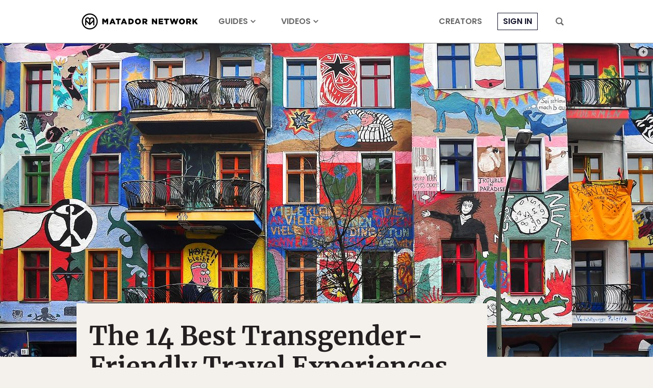

--- FILE ---
content_type: text/html; charset=UTF-8
request_url: https://matadornetwork.com/read/best-transgender-friendly-travel-experiences-europe/
body_size: 31456
content:
<!DOCTYPE html>
<html lang="en-US">
<head>
<meta charset="UTF-8">
<title>Best Transgender-Friendly Trips in Europe</title>
<meta name="viewport" content="width=device-width,initial-scale=1,minimum-scale=1,viewport-fit=cover">
<meta name="theme-color" content="#4c6a8e">
<link rel="icon" href="/favicon.ico">
<link rel="apple-touch-icon" href="/apple-touch-icon.png">
<link rel="mask-icon" href="/favicon.svg" color="#4c6a8e">
<link rel="preconnect" href="//cdn1.matadornetwork.com">
<link rel="dns-prefetch" href="//config.config-factory.com">
<style>@font-face{font-family:"Merriweather";font-style:normal;font-weight:400;font-display:block;src:local("Merriweather Regular"),local("Merriweather-Regular"),url(https://cdn1.matadornetwork.com/assets/fonts/Merriweather-Regular.woff2) format("woff2");unicode-range:U+0000-00FF,U+0131,U+0152-0153,U+02BB-02BC,U+02C6,U+02DA,U+02DC,U+2000-206F,U+2074,U+20AC,U+2122,U+2191,U+2193,U+2212,U+2215,U+FEFF,U+FFFD}@font-face{font-family:"Merriweather";font-style:italic;font-weight:400;font-display:swap;src:local("Merriweather Italic"),local("Merriweather-Italic"),url(https://cdn1.matadornetwork.com/assets/fonts/Merriweather-Italic.woff2) format("woff2");unicode-range:U+0000-00FF,U+0131,U+0152-0153,U+02BB-02BC,U+02C6,U+02DA,U+02DC,U+2000-206F,U+2074,U+20AC,U+2122,U+2191,U+2193,U+2212,U+2215,U+FEFF,U+FFFD}@font-face{font-family:"Merriweather";font-style:normal;font-weight:700;font-display:block;src:local("Merriweather Bold"),local("Merriweather-Bold"),url(https://cdn1.matadornetwork.com/assets/fonts/Merriweather-Bold.woff2) format("woff2");unicode-range:U+0000-00FF,U+0131,U+0152-0153,U+02BB-02BC,U+02C6,U+02DA,U+02DC,U+2000-206F,U+2074,U+20AC,U+2122,U+2191,U+2193,U+2212,U+2215,U+FEFF,U+FFFD}@font-face{font-family:"Merriweather";font-style:italic;font-weight:700;font-display:swap;src:local("Merriweather Bold Italic"),local("Merriweather-BoldItalic"),url(https://cdn1.matadornetwork.com/assets/fonts/Merriweather-BoldItalic.woff2) format("woff2");unicode-range:U+0000-00FF,U+0131,U+0152-0153,U+02BB-02BC,U+02C6,U+02DA,U+02DC,U+2000-206F,U+2074,U+20AC,U+2122,U+2191,U+2193,U+2212,U+2215,U+FEFF,U+FFFD}@font-face{font-family:"MerriweatherFallback";src:local("Georgia");size-adjust:109%;ascent-override:94%;descent-override:24%}@font-face{font-family:"Poppins";font-style:normal;font-weight:300;font-display:swap;src:local("Poppins Light"),local("Poppins-Light"),url(https://cdn1.matadornetwork.com/assets/fonts/Poppins-Light.woff2) format("woff2");unicode-range:U+0000-00FF,U+0131,U+0152-0153,U+02BB-02BC,U+02C6,U+02DA,U+02DC,U+2000-206F,U+2074,U+20AC,U+2122,U+2191,U+2193,U+2212,U+2215,U+FEFF,U+FFFD}@font-face{font-family:"Poppins";font-style:italic;font-weight:300;font-display:swap;src:local("Poppins Light Italic"),local("Poppins-LightItalic"),url(https://cdn1.matadornetwork.com/assets/fonts/Poppins-LightItalic.woff2) format("woff2");unicode-range:U+0000-00FF,U+0131,U+0152-0153,U+02BB-02BC,U+02C6,U+02DA,U+02DC,U+2000-206F,U+2074,U+20AC,U+2122,U+2191,U+2193,U+2212,U+2215,U+FEFF,U+FFFD}@font-face{font-family:"Poppins";font-style:normal;font-weight:400;font-display:block;src:local("Poppins Regular"),local("Poppins-Regular"),url(https://cdn1.matadornetwork.com/assets/fonts/Poppins-Regular.woff2) format("woff2");unicode-range:U+0000-00FF,U+0131,U+0152-0153,U+02BB-02BC,U+02C6,U+02DA,U+02DC,U+2000-206F,U+2074,U+20AC,U+2122,U+2191,U+2193,U+2212,U+2215,U+FEFF,U+FFFD}@font-face{font-family:"Poppins";font-style:italic;font-weight:400;font-display:swap;src:local("Poppins Italic"),local("Poppins-Italic"),url(https://cdn1.matadornetwork.com/assets/fonts/Poppins-Italic.woff2) format("woff2");unicode-range:U+0000-00FF,U+0131,U+0152-0153,U+02BB-02BC,U+02C6,U+02DA,U+02DC,U+2000-206F,U+2074,U+20AC,U+2122,U+2191,U+2193,U+2212,U+2215,U+FEFF,U+FFFD}@font-face{font-family:"Poppins";font-style:normal;font-weight:500;font-display:swap;src:local("Poppins Medium"),local("Poppins-Medium"),url(https://cdn1.matadornetwork.com/assets/fonts/Poppins-Medium.woff2) format("woff2");unicode-range:U+0000-00FF,U+0131,U+0152-0153,U+02BB-02BC,U+02C6,U+02DA,U+02DC,U+2000-206F,U+2074,U+20AC,U+2122,U+2191,U+2193,U+2212,U+2215,U+FEFF,U+FFFD}@font-face{font-family:"Poppins";font-style:italic;font-weight:500;font-display:swap;src:local("Poppins Medium Italic"),local("Poppins-MediumItalic"),url(https://cdn1.matadornetwork.com/assets/fonts/Poppins-MediumItalic.woff2) format("woff2");unicode-range:U+0000-00FF,U+0131,U+0152-0153,U+02BB-02BC,U+02C6,U+02DA,U+02DC,U+2000-206F,U+2074,U+20AC,U+2122,U+2191,U+2193,U+2212,U+2215,U+FEFF,U+FFFD}@font-face{font-family:"Poppins";font-style:normal;font-weight:700;font-display:swap;src:local("Poppins Semi Bold"),local("Poppins-SemiBold"),url(https://cdn1.matadornetwork.com/assets/fonts/Poppins-SemiBold.woff2) format("woff2");unicode-range:U+0000-00FF,U+0131,U+0152-0153,U+02BB-02BC,U+02C6,U+02DA,U+02DC,U+2000-206F,U+2074,U+20AC,U+2122,U+2191,U+2193,U+2212,U+2215,U+FEFF,U+FFFD}@font-face{font-family:"Poppins";font-style:italic;font-weight:700;font-display:swap;src:local("Poppins Semi Bold Italic"),local("Poppins-SemiBoldItalic"),url(https://cdn1.matadornetwork.com/assets/fonts/Poppins-SemiBoldItalic.woff2) format("woff2");unicode-range:U+0000-00FF,U+0131,U+0152-0153,U+02BB-02BC,U+02C6,U+02DA,U+02DC,U+2000-206F,U+2074,U+20AC,U+2122,U+2191,U+2193,U+2212,U+2215,U+FEFF,U+FFFD}@font-face{font-family:"PoppinsFallback";src:local("Arial");size-adjust:113%;ascent-override:105%;descent-override:35%}@font-face{font-family:"matador-network";src:url(https://cdn1.matadornetwork.com/assets/fonts/matador-network.woff) format("woff")}</style>
<style>@charset "UTF-8";.container{box-sizing:border-box;max-width:100%;margin-left:auto;margin-right:auto;padding-left:15px;padding-right:15px}.container--sm-flush{margin-left:0;margin-right:0;padding-left:0;padding-right:0}.row{display:flex;flex-wrap:wrap;margin-right:-15px;margin-left:-15px}.row>div{box-sizing:border-box;position:relative;min-height:1px;width:100%;padding-right:15px;padding-left:15px}.col-xs{flex:1 0 0%}.col-xs-1{flex:0 0 8.333%;max-width:8.333%}.col-xs-2{flex:0 0 16.666%;max-width:16.666%}.col-xs-3{flex:0 0 25%;max-width:25%}.col-xs-4{flex:0 0 33.333%;max-width:33.333%}.col-xs-5{flex:0 0 41.666%;max-width:41.666%}.col-xs-6{flex:0 0 50%;max-width:50%}.col-xs-7{flex:0 0 58.333%;max-width:58.333%}.col-xs-8{flex:0 0 66.666%;max-width:66.666%}.col-xs-9{flex:0 0 75%;max-width:75%}.col-xs-10{flex:0 0 83.333%;max-width:83.333%}.col-xs-11{flex:0 0 91.666%;max-width:91.666%}.col-xs-12{flex:0 0 100%;max-width:100%}.offset-xs-1{margin-left:8.333%}.offset-xs-2{margin-left:16.666%}.offset-xs-3{margin-left:25%}.offset-xs-4{margin-left:33.333%}.offset-xs-5{margin-left:41.666%}.offset-xs-6{margin-left:50%}.offset-xs-7{margin-left:58.333%}.offset-xs-8{margin-left:66.666%}.offset-xs-9{margin-left:75%}.offset-xs-10{margin-left:83.333%}.offset-xs-11{margin-left:91.666%}.order-xs-last{order:13}.hidden-lg-down{display:none}@media (min-width:576px){.container{width:540px}.container--sm-flush{margin-left:auto;margin-right:auto;padding-left:15px;padding-right:15px}.col-sm{flex:1 0 0%}.col-sm-1{flex:0 0 8.333%;max-width:8.333%}.col-sm-2{flex:0 0 16.666%;max-width:16.666%}.col-sm-3{flex:0 0 25%;max-width:25%}.col-sm-4{flex:0 0 33.333%;max-width:33.333%}.col-sm-5{flex:0 0 41.666%;max-width:41.666%}.col-sm-6{flex:0 0 50%;max-width:50%}.col-sm-7{flex:0 0 58.333%;max-width:58.333%}.col-sm-8{flex:0 0 66.666%;max-width:66.666%}.col-sm-9{flex:0 0 75%;max-width:75%}.col-sm-10{flex:0 0 83.333%;max-width:83.333%}.col-sm-11{flex:0 0 91.666%;max-width:91.666%}.col-sm-12{flex:0 0 100%;max-width:100%}.offset-sm-0{margin-left:0}.offset-sm-1{margin-left:8.333%}.offset-sm-2{margin-left:16.666%}.offset-sm-3{margin-left:25%}.offset-sm-4{margin-left:33.333%}.offset-sm-5{margin-left:41.666%}.offset-sm-6{margin-left:50%}.offset-sm-7{margin-left:58.333%}.offset-sm-8{margin-left:66.666%}.offset-sm-9{margin-left:75%}.offset-sm-10{margin-left:83.333%}.offset-sm-11{margin-left:91.666%}.order-sm-last{order:13}}@media (min-width:768px){.container{width:720px}.col-md{flex:1 0 0%}.col-md-1{flex:0 0 8.333%;max-width:8.333%}.col-md-2{flex:0 0 16.666%;max-width:16.666%}.col-md-3{flex:0 0 25%;max-width:25%}.col-md-4{flex:0 0 33.333%;max-width:33.333%}.col-md-5{flex:0 0 41.666%;max-width:41.666%}.col-md-6{flex:0 0 50%;max-width:50%}.col-md-7{flex:0 0 58.333%;max-width:58.333%}.col-md-8{flex:0 0 66.666%;max-width:66.666%}.col-md-9{flex:0 0 75%;max-width:75%}.col-md-10{flex:0 0 83.333%;max-width:83.333%}.col-md-11{flex:0 0 91.666%;max-width:91.666%}.col-md-12{flex:0 0 100%;max-width:100%}.offset-md-0{margin-left:0}.offset-md-1{margin-left:8.333%}.offset-md-2{margin-left:16.666%}.offset-md-3{margin-left:25%}.offset-md-4{margin-left:33.333%}.offset-md-5{margin-left:41.666%}.offset-md-6{margin-left:50%}.offset-md-7{margin-left:58.333%}.offset-md-8{margin-left:66.666%}.offset-md-9{margin-left:75%}.offset-md-10{margin-left:83.333%}.offset-md-11{margin-left:91.666%}.order-md-last{order:13}}@media (min-width:992px){.container{width:960px;max-width:100%}.col-lg{flex:1 0 0%}.col-lg-1{flex:0 0 8.333%;max-width:8.333%}.col-lg-2{flex:0 0 16.666%;max-width:16.666%}.col-lg-3{flex:0 0 25%;max-width:25%}.col-lg-4{flex:0 0 33.333%;max-width:33.333%}.col-lg-5{flex:0 0 41.666%;max-width:41.666%}.col-lg-6{flex:0 0 50%;max-width:50%}.col-lg-7{flex:0 0 58.333%;max-width:58.333%}.col-lg-8{flex:0 0 66.666%;max-width:66.666%}.col-lg-9{flex:0 0 75%;max-width:75%}.col-lg-10{flex:0 0 83.333%;max-width:83.333%}.col-lg-11{flex:0 0 91.666%;max-width:91.666%}.col-lg-12{flex:0 0 100%;max-width:100%}.offset-lg-0{margin-left:0}.offset-lg-1{margin-left:8.333%}.offset-lg-2{margin-left:16.666%}.offset-lg-3{margin-left:25%}.offset-lg-4{margin-left:33.333%}.offset-lg-5{margin-left:41.666%}.offset-lg-6{margin-left:50%}.offset-lg-7{margin-left:58.333%}.offset-lg-8{margin-left:66.666%}.offset-lg-9{margin-left:75%}.offset-lg-10{margin-left:83.333%}.offset-lg-11{margin-left:91.666%}.order-lg-last{order:13}.hidden-lg-up{display:none}.hidden-lg-down{display:block}}@media (min-width:1380px){.container{width:1220px;max-width:100%}.container--squish{padding-left:140px;padding-right:140px}.col-xl{flex:1 0 0%}.col-xl-1{flex:0 0 8.333%;max-width:8.333%}.col-xl-2{flex:0 0 16.666%;max-width:16.666%}.col-xl-3{flex:0 0 25%;max-width:25%}.col-xl-4{flex:0 0 33.333%;max-width:33.333%}.col-xl-5{flex:0 0 41.666%;max-width:41.666%}.col-xl-6{flex:0 0 50%;max-width:50%}.col-xl-7{flex:0 0 58.333%;max-width:58.333%}.col-xl-8{flex:0 0 66.666%;max-width:66.666%}.col-xl-9{flex:0 0 75%;max-width:75%}.col-xl-10{flex:0 0 83.333%;max-width:83.333%}.col-xl-11{flex:0 0 91.666%;max-width:91.666%}.col-xl-12{flex:0 0 100%;max-width:100%}.offset-xl-0{margin-left:0}.offset-xl-1{margin-left:8.333%}.offset-xl-2{margin-left:16.666%}.offset-xl-3{margin-left:25%}.offset-xl-4{margin-left:33.333%}.offset-xl-5{margin-left:41.666%}.offset-xl-6{margin-left:50%}.offset-xl-7{margin-left:58.333%}.offset-xl-8{margin-left:66.666%}.offset-xl-9{margin-left:75%}.offset-xl-10{margin-left:83.333%}.offset-xl-11{margin-left:91.666%}.order-xl-last{order:13}}@media (min-width:1800px){.container{width:1740px;max-width:100%}.col-xxl{flex:1 0 0%}.col-xxl-1{flex:0 0 8.333%;max-width:8.333%}.col-xxl-2{flex:0 0 16.666%;max-width:16.666%}.col-xxl-3{flex:0 0 25%;max-width:25%}.col-xxl-4{flex:0 0 33.333%;max-width:33.333%}.col-xxl-5{flex:0 0 41.666%;max-width:41.666%}.col-xxl-6{flex:0 0 50%;max-width:50%}.col-xxl-7{flex:0 0 58.333%;max-width:58.333%}.col-xxl-8{flex:0 0 66.666%;max-width:66.666%}.col-xxl-9{flex:0 0 75%;max-width:75%}.col-xxl-10{flex:0 0 83.333%;max-width:83.333%}.col-xxl-11{flex:0 0 91.666%;max-width:91.666%}.col-xxl-12{flex:0 0 100%;max-width:100%}.offset-xxl-0{margin-left:0}.offset-xxl-1{margin-left:8.333%}.offset-xxl-2{margin-left:16.666%}.offset-xxl-3{margin-left:25%}.offset-xxl-4{margin-left:33.333%}.offset-xxl-5{margin-left:41.666%}.offset-xxl-6{margin-left:50%}.offset-xxl-7{margin-left:58.333%}.offset-xxl-8{margin-left:66.666%}.offset-xxl-9{margin-left:75%}.offset-xxl-10{margin-left:83.333%}.offset-xxl-11{margin-left:91.666%}.order-xxl-last{order:13}}.container-wrapper{z-index:1;position:relative;background-color:#fff}.mf-wedge .container-wrapper{z-index:auto;background:0 0}.container{position:relative}.mf-wedge{overflow:hidden;position:relative;width:100%;background-position:50% 0;background-repeat:no-repeat;background-size:100% auto}.mf-wedge-gap{z-index:1;position:relative;height:40px;background:#fff}.mf-wedge--flush{margin-bottom:0}.mf-wedge-image,.mf-wedge-video>video,.mf-wedge-video>img{display:block;width:100%;height:auto;max-width:100%;max-height:100%}.mf-wedge-video>img{display:none}.mf-wedge-content{width:100%;height:100%;background:rgba(0,0,0,.01)}.mf-wedge-content--layer{position:absolute;top:0;left:0}.mf-wedge-content-mantle{display:table;width:100%;height:100%}.mf-wedge-content-outer{display:table-cell;background-position:50% 0;background-repeat:no-repeat;background-size:cover;text-align:left;vertical-align:top}.mf-wedge-content-inner{display:block;width:100%;text-align:left}.mf-wedge-content--position .mf-wedge-content-inner{display:inline-block;width:auto}.mf-wedge-content--image-background .mf-wedge-image,.mf-wedge-content--video-background .mf-wedge-video>video,.mf-wedge-content--video-background .mf-wedge-video>img{display:block;width:100%;height:auto}.mf-wedge-content--video-background .mf-wedge-video>img{display:none}@media (max-width:768px){.mf-wedge-gap{height:20px}.mf-wedge-content-inner{width:auto!important;padding-left:10px!important;padding-right:10px!important}.mf-wedge-content--image-background .mf-wedge-content-inner,.mf-wedge-content--video-background .mf-wedge-content-inner{width:100%!important;padding:0!important}.mf-wedge-content--video-background .mf-wedge-video>video{display:none}.mf-wedge-content--video-background .mf-wedge-video>img{display:block}}.mf-align-left{float:left;max-width:100%;padding-right:30px}.mf-align-right{float:right;max-width:100%;padding-left:30px}@media (max-width:992px){.mf-align-left,.mf-align-right{margin-left:0!important;margin-right:0!important}}@media (max-width:768px){.mf-align-left,.mf-align-right{float:none;width:100%!important;padding-left:0;padding-right:0}}@keyframes basic-spinner{30%{width:8px}50%{width:14px}85%{width:8px}to{transform:rotate(360deg)}}*,:before,:after{box-sizing:border-box}html,body{min-width:100%;min-height:100%;margin:0}html{font:16px/1.4 Arial,sans-serif}body{background:#f4f1ec;color:#231f20;-webkit-highlight:none;-webkit-tap-highlight-color:transparent}body.mn-layout-freeform{background-color:#fff}body.page-dark{background-color:#0a0d14;color:#fff}body.page-dark .mega-search,body.page-dark .hamburger-menu{color:#231f20}body.page-dark .footer-wrapper{background-color:#0a0d14}input[type=search]{-webkit-appearance:none}button,input[type=button],input[type=submit],a{transition:opacity 100ms ease-in-out,background 100ms ease-in-out,color 100ms ease-in-out}button:active,input[type=button]:active,input[type=submit]:active,a:active{opacity:.5;transition:none}button,input[type=button],input[type=submit]{-webkit-appearance:button;cursor:pointer}button{outline:0;border:0;color:inherit;background-color:transparent}button:focus{outline:0}a{color:#14142b;text-decoration:none}@media (hover:none){button,input[type=button],input[type=submit],a{transition:none}}#map_canvas{min-height:250px}#map_canvas img{max-width:none}.is-user-logged-in,.is-user-logged-out:not(.is-user-logged-out-placeholder){display:none!important}.is-user-logged-out-placeholder{opacity:0}.lazy.wow-ready{transition:opacity 1000ms ease-in-out}.lazy.wow-ready:not(.wow-time){opacity:0}.header-nav__before-ad{display:none;background-color:#404040}.header-nav__before-ad--loaded{display:block}.header-nav__before-ad--stuck{z-index:1001;position:sticky;top:0}.header-nav__before-ad iframe,.header-nav__before-ad .ad-wrapper>div{width:100%;height:auto}.header-nav{z-index:1000;position:sticky;top:0;pointer-events:none;transition:transform 250ms ease-in-out}.header-nav--hidden{transform:translateY(-85px)}.header-nav:not(.header-nav--near-top):not(.header-nav--hidden){transform:none}.header-nav__bar{position:relative;height:85px;border-bottom:1px solid #888;background-color:#fff;color:#686868;pointer-events:auto;transition:background 500ms ease-in-out}.header-nav__bar--transparent{background-color:transparent!important}.header-nav__inner{display:flex;position:relative;height:100%;padding:0}.header-nav__inner-left,.header-nav__inner-center,.header-nav__inner-right{flex:1 1 50%;display:flex;align-items:center}.header-nav:not(.header-nav--sponsored) .header-nav__inner-left{flex:0}.header-nav__inner-center{flex-basis:auto;justify-content:center}.header-nav--sponsored .header-nav__inner-center{flex-shrink:0;min-width:0}.header-nav__inner-right{justify-content:flex-end}.header-nav__logo,.header-nav__logo>svg{display:block;width:auto;height:45px}.header-nav__logo{overflow:hidden;display:flex;flex-direction:column;align-items:center;color:#000}.header-nav__logo>svg{flex:0 0 auto;fill:currentColor}.header-nav__sponsor-divider{margin:5px 25px}.header-nav__sponsor-divider:before{content:"×";font:24px sans-serif}.header-nav__sponsor-logo{min-width:0;max-width:50%;max-height:36px}.header-nav__hamburger-button,.header-nav__search-button{display:block;height:16px;padding:0 15px}.header-nav__hamburger-button>svg,.header-nav__search-button>svg{fill:currentColor;width:16px;height:16px;cursor:pointer}.header-nav__hamburger-button{display:none}.header-nav__search-button{margin-left:15px}.header-nav__back-button{display:flex;align-items:center;margin-right:25px;color:#000;font:.875rem/1.4 Poppins,sans-serif;letter-spacing:.05rem!important;text-transform:uppercase;opacity:.5}.header-nav__back-button:hover{opacity:1}.header-nav__back-button:before{content:url(https://cdn1.matadornetwork.com/assets/images/icons/icon-caret-left.svg);flex-shrink:0;display:inline-block;width:20px;height:20px;margin:10px}.header-nav__menu{display:flex;height:100%}.header-nav__menu>.menu{display:flex;height:100%;margin:0;padding-left:0;list-style:none;pointer-events:auto}.header-nav__menu>.menu>.menu-item{display:flex;align-items:center;margin:0 25px}.header-nav__menu>.menu>.menu-item>a{position:relative;color:currentColor;font:700 1rem/1.4 Poppins,sans-serif;text-transform:uppercase;text-decoration:none;white-space:nowrap}.header-nav__menu>.menu>.menu-item>a:hover{opacity:.5}.header-nav__menu>.menu>.menu-item.active{padding:12px 0 6px;border-bottom:6px solid #14142b}.header-nav__menu>.menu>.menu-item.menu-item-login>a{padding:5px 10px;border:1px solid currentColor;color:#14142b}.header-nav__menu>.menu>.menu-item.destinations>a:after,.header-nav__menu>.menu>.menu-item.topics>a:after,.header-nav__menu>.menu>.menu-item.videos>a:after{content:" ";display:inline-block;width:10px;height:10px;margin-left:5px;-webkit-mask:url(https://cdn1.matadornetwork.com/assets/images/icons/icon-caret-down.svg) no-repeat center;background-color:currentColor}.header-nav__menu--main{margin-left:15px}.header-nav__menu>.menu>.menu-item-has-children{position:relative}.header-nav__menu>.menu>.menu-item-has-children>a{white-space:nowrap}.header-nav__menu>.menu>.menu-item-has-children>.sub-menu{z-index:1;position:absolute;top:calc(100% - 10px);left:0;margin:0;padding:15px 25px;border-radius:3px;background:#fff;box-shadow:0 7px 28px rgba(0,0,0,.15);visibility:hidden;opacity:0;list-style:none;pointer-events:none;transform:translateY(-5px);transition:transform 250ms ease-in,opacity 250ms}.header-nav__menu>.menu>.menu-item-has-children>.sub-menu>.menu-item>a{display:block;padding:10px 35px 10px 0;color:#000;font:.875rem/1.4 Poppins,sans-serif;white-space:nowrap;opacity:.5}.header-nav__menu>.menu>.menu-item-has-children>.sub-menu>.menu-item>a:hover{color:#14142b;opacity:1}.header-nav__menu>.menu>.menu-item-has-children>.sub-menu>.menu-item-divider{height:1px;margin:10px 0;background-color:#ccc}.header-nav__menu>.menu>.menu-item-has-children:hover>.sub-menu{visibility:visible;opacity:1;pointer-events:auto;transform:none}.header-nav__menu>.menu>.menu-item-sub-menu-right>.sub-menu{left:auto;right:15px}.header-nav__inner-left>.header-nav__menu--main .menu-item:nth-child(n+4),.header-nav__inner-right>.header-nav__menu--more .menu-item:nth-child(n+4){display:none}.header-nav--focus .header-nav__menu--main,.header-nav--focus .header-nav__menu--more{display:none}.header-nav__menu--account>.menu>.menu-item{margin:0 5px}.header-nav__menu--account>.menu>.menu-item-user{position:relative;padding:0 10px}.header-nav__menu--account>.menu>.menu-item-user>a{overflow:hidden;display:block;box-sizing:border-box;width:32px;height:32px;padding:0;border:1px solid currentColor;border-radius:99px;background:#000 url(https://cdn1.matadornetwork.com/assets/images/avatar-blank-sm.png) no-repeat center;background-size:cover;text-indent:100%;cursor:pointer;opacity:1}.header-nav__menu--account>.menu>.menu-item-user>a:after{content:none}.user__notification{position:absolute;background:#14142b;padding:3px;min-width:20px;min-height:20px;border-radius:50%;color:#fff;bottom:-2px;right:0;font-family:Merriweather,serif;font-size:.625rem;font-weight:700;text-align:center;opacity:0;pointer-events:none;transition:opacity .2s linear;display:flex;justify-content:center;align-items:center;z-index:100}.user__notification--show{opacity:1;animation:pop .3s linear 1}@keyframes pop{0%{opacity:0;transform:scale(0)}50%{transform:scale(1.4)}to{transform:scale(1);opacity:1}}.header-nav__dropdown{z-index:-1;overflow:hidden;position:absolute;top:0;left:0;width:100%;height:100vh;pointer-events:none}.header-nav__dropdown-inner{padding:135px 50px 50px;background-color:#fff;color:#000;box-shadow:0 7px 28px rgba(0,0,0,.15);opacity:0;transform:translateY(calc(85px - 100%))}.header-nav__dropdown-inner>*{opacity:0}.header-nav__dropdown.open .header-nav__dropdown-inner{opacity:1;transform:translateY(0);pointer-events:auto;transition:opacity 100ms ease-in-out,transform 250ms ease-in-out}.header-nav__dropdown.open .header-nav__dropdown-inner>*{opacity:1;transition:opacity 500ms 250ms ease-in-out}.header-nav #credential_picker_container{position:absolute!important;top:calc(100% + 3px)!important;right:0!important;left:auto!important}.header-nav--dark .header-nav__bar{border-bottom-color:#686868;background-color:#0a0d14;color:#fff}.header-nav--dark .header-nav__logo{color:#fff}.header-nav--dark .header-nav__menu>.menu>.menu-item.active{border-bottom-color:#fff}.header-nav--dark .header-nav__menu>.menu>.menu-item.menu-item-login>a{color:#fff}@media (max-width:1379.98px){.header-nav__logo,.header-nav__logo>svg{width:228px;height:34px}.header-nav__back-button{overflow:hidden;width:40px;white-space:nowrap}}@media (max-width:991.98px){.header-nav--hidden{transform:translateY(-60px)}.header-nav:not(.header-nav--near-top):not(.header-nav--hidden){transform:none}.header-nav__bar{height:60px;border-bottom:none}.header-nav--sponsored .header-nav__inner-center{flex-shrink:1}.header-nav__inner-left,.header-nav__inner-right{flex:0 1 52px}.header-nav__hamburger-button{display:block}.header-nav__search-button{margin-left:0}.header-nav__menu{display:none}.header-nav--dark-md .header-nav__bar{border-bottom-color:#686868;background-color:#0a0d14;color:#fff}.header-nav--dark-md .header-nav__logo{color:#fff}.header-nav--dark-md .header-nav__menu>.menu>.menu-item.active{border-bottom-color:#fff}}@media (max-width:767.98px){.header-nav--sponsored.header-nav--hidden{transform:translateY(-130px)}.header-nav--sponsored .header-nav__bar{height:130px}.header-nav--sponsored .header-nav__inner-center{flex-direction:column}}@media (max-width:359.98px){.header-nav__logo,.header-nav__logo>svg{width:214px;height:32px}}.header-nav__sub{max-width:1740px;margin:0 auto 50px;background-color:#000}.header-nav__sub-menu{display:flex;justify-content:center;align-items:center}.header-nav__sub-menu-item{margin:0 50px;padding:25px 0;color:#fff;font:1.125rem/1.4 Poppins,sans-serif;text-transform:uppercase;letter-spacing:.2rem!important;text-align:center;white-space:nowrap}.header-nav__sub-menu-item--active{padding-bottom:21px;border-bottom:4px solid #fff;font-weight:700}@media (hover){.header-nav__sub-menu-item:hover{opacity:.6}}@media (max-width:991.98px){.header-nav__sub-menu-item{margin:0 15px;padding:15px 0;font-size:1rem}}.dropdown-menu{display:flex;pointer-events:all}.dropdown-menu__action{margin-top:25px;text-align:right}.dropdown-menu__action>a{color:#14142b;font:500 .875rem/1.4 Poppins,sans-serif;text-transform:uppercase;text-decoration:underline}.dropdown-menu__action>a:hover{opacity:.6}.dropdown-menu__sub{flex:0 0 100%;position:relative}.dropdown-menu__sub-item>a,.dropdown-menu__sub-item>button{display:flex;align-items:center;justify-content:flex-end;width:25%;padding:15px 10px;border-right:1px solid currentColor;color:#000;font:500 1rem/1.4 Poppins,sans-serif;text-transform:uppercase;text-align:right}.dropdown-menu__sub-item>a:after,.dropdown-menu__sub-item>button:after{content:" ";display:block;width:14px;height:14px;margin-left:10px;background-color:currentColor;-webkit-mask-image:url(https://cdn1.matadornetwork.com/assets/images/icons/icon-caret-right.svg);opacity:0}.dropdown-menu__sub-item:hover>a,.dropdown-menu__sub-item:hover>button{color:#14142b}.dropdown-menu__sub-item:hover>a:after,.dropdown-menu__sub-item:hover>button:after{opacity:1}.dropdown-menu__sub-item:hover>.dropdown-menu__sub-content{z-index:2}.dropdown-menu__sub-content{overflow-y:auto;display:flex;position:absolute;top:0;left:25%;width:75%;height:100%;padding:15px 0 15px 35px;background-color:#fff}.dropdown-menu__sub-item:first-child>.dropdown-menu__sub-content{z-index:1}.dropdown-menu__section{flex-grow:1;display:flex;flex-direction:column;column-gap:35px;height:100%}.dropdown-menu__section-title{align-self:flex-start;margin-bottom:25px;padding-bottom:5px;border-bottom:1px solid currentColor;font:700 1.25rem/1.4 Poppins,sans-serif}.dropdown-menu__link-grid{column-width:140px;column-fill:auto;height:calc(100% - 50px)}.dropdown-menu__link{margin-bottom:15px}.dropdown-menu__link-title{color:currentColor;font:1rem/1.4 Poppins,sans-serif}.dropdown-menu__link-title:hover{opacity:.6}.dropdown-menu__sub-content .dropdown-menu__section-title{margin-bottom:15px;padding-bottom:0;font-size:.875rem;text-transform:uppercase}.dropdown-menu__sub-content .dropdown-menu__link-title{font-size:.875rem}.mn-ad-widget{max-width:100%}.mn-ad-widget--interstitial{height:0}.mn-ad-widget--format-overlay>.ad-wrapper{max-width:100%}.mn-ad-widget--format-overlay>.ad-wrapper>div{position:fixed;width:100%;height:100%;z-index:1000000;top:0}.mn-ad-widget--format-static>.ad-wrapper,.mn-ad-widget--ultra-wide>.ad-wrapper,.mn-ad-widget--wide>.ad-wrapper,.mn-ad-widget--tall>.ad-wrapper,.mn-ad-widget--gmc>.ad-wrapper{max-width:1190px}.mn-ad-widget--format-static>.ad-wrapper>div,.mn-ad-widget--ultra-wide>.ad-wrapper>div,.mn-ad-widget--wide>.ad-wrapper>div,.mn-ad-widget--tall>.ad-wrapper>div,.mn-ad-widget--gmc>.ad-wrapper>div{display:block;width:100%;height:0}.mn-ad-widget--format-static>.ad-wrapper>div,.mn-ad-widget--ultra-wide>.ad-wrapper>div{padding-top:28.125%}.mn-ad-widget--wide>.ad-wrapper>div{padding-top:56.25%}.mn-ad-widget--tall>.ad-wrapper>div{padding-top:75%}.mn-ad-widget--gmc>.ad-wrapper>div{padding-top:65%}.mn-ad-widget--format-capture iframe{display:block;width:calc(100% - 30px);max-width:600px;height:400px;margin:0 auto;pointer-events:all}#fs-sticky-footer,#matadornetwork_adhesion{transition:transform 250ms ease-in-out}#fs-sticky-footer.hidden,#matadornetwork_adhesion.hidden{transform:translateY(100%)}#fs-sticky-footer{z-index:9999!important}#fs-slot-footer-wrapper{position:fixed}@media (max-width:767.98px){.mn-ad-widget--format-static>.ad-wrapper>div{padding-top:65%}}#matadornetwork_post_top_right1,#matadornetwork_post_bot_right1{max-width:300px;overflow:hidden}.tracking-notice{z-index:10002;display:none;box-sizing:border-box;position:fixed;bottom:10px;left:calc(50% - 340px);width:680px;padding:25px 15px;border-radius:3px;background-color:#fff;color:#404040;box-shadow:0 5px 15px rgba(0,0,0,.075)}.tracking-notice>p{margin:0 auto 25px;font:1rem/1.4 Poppins,sans-serif;text-align:center}.tracking-notice__more-info>p{margin:0 auto;font:.875rem/1.4 Poppins,sans-serif;text-align:center}body.tracking-notice-opened .tracking-notice{display:block}.tracking-notice__action{display:flex;justify-content:center;margin:0 0 15px}.tracking-notice__action>button{margin:0 15px;padding:15px 50px;font:.8125rem/1.4 Poppins,sans-serif;text-transform:uppercase;text-align:center;letter-spacing:.125rem!important}.tracking-notice__action>button:hover{opacity:.6}.tracking-notice__action>button[name=yes]{background-color:#14142b;color:#fff}@media (max-width:720px){.tracking-notice{bottom:0;left:0;width:100%;border-top:1px solid rgba(0,0,0,.1);border-radius:0}.tracking-notice>p{width:480px;max-width:100%}}.post-content-ad{clear:both;margin:50px 0}.post-content-ad .ad-wrapper>div:not(:empty):before,.post-capture-ad>.mn-ad-widget>.capture-section:before{content:"Advertisement";display:block;margin-bottom:10px;color:#686868;font:.75rem/1.2 Poppins,sans-serif;text-transform:uppercase;text-align:center;white-space:nowrap;letter-spacing:.25rem}.post-capture-ad .capture-section{margin:50px 0}.post-capture-ad .capture-section .capture-section__media--image,.post-capture-ad .capture-section .capture-section__media--video>video{opacity:1}.post-content .top-gallery-ad{float:right;width:300px;margin:15px 0 15px 25px}.post-content{font:1.125rem/1.6 Poppins,sans-serif;word-wrap:break-word;word-break:break-word}.post-content a{color:#14142b}.post-content p a,.post-content li a,.post-content .subtitle a{border-bottom:.2em solid #14142b;color:currentColor}.post-content p a:hover,.post-content li a:hover,.post-content .subtitle a:hover{background-color:#14142b;color:#fff}.post-content .ai-link:not(:disabled){text-decoration:underline;text-decoration-color:#4018c3;text-decoration-thickness:.2em;text-underline-offset:.35em;color:currentColor;cursor:pointer}.post-content .ai-link:not(:disabled):after{content:"";display:inline-block;width:1.1em;height:1.1em;margin-left:.2em;background-color:#4018c3;mask:url(https://cdn1.matadornetwork.com/assets/images/icon-sparkles-xs.png) no-repeat center;mask-size:contain;vertical-align:middle;text-decoration:none}.post-content .ai-link:not(:disabled):hover:after{mask-image:url(https://cdn1.matadornetwork.com/assets/images/icon-sparkles-xs.gif)}.post-content h1{margin:40px 0 18px;font:700 2.5rem/1.2 Merriweather,serif}.post-content h2,.post-content h5{margin:36px 0 16px;font:700 2.26rem/1.2 Merriweather,serif}.post-content h3{margin:32px 0 14px;font:700 1.9375rem/1.2 Merriweather,serif}.post-content h4{margin:28px 0 12px;font:700 1.5625rem/1.2 Merriweather,serif}.post-content h6{margin:24px 0 10px;font:700 1.25rem/1.2 Merriweather,serif}.post-content p{margin:10px 0 30px}.post-content ul,.post-content ol{margin:15px 0 30px;padding-left:30px}.post-content ul{list-style:disc outside}.post-content ol{list-style:decimal}.post-content ul li,.post-content ol li{margin-bottom:8px}.post-content img,.post-content video{max-width:100%;height:auto}.post-content iframe,.post-content object,.post-content embed{max-width:100%;margin-bottom:35px}.post-content iframe{display:block;margin:0 auto!important}.post-content .fb_iframe_widget iframe{max-width:none}.post-content .alignnone,.post-content .aligncenter,.post-content .wp-caption,.post-content .captionfull{clear:both;display:block;max-width:100%;margin:0 auto}.post-content .alignleft,.post-content .captionleft{float:left;max-width:50%;margin:5px 25px 5px 0}.post-content .alignright,.post-content .captionright{float:right;max-width:50%;margin:5px 0 5px 25px}.post-content .wp-caption,.post-content .captionleft,.post-content .captionright,.post-content .captionfull{margin-bottom:35px;font-size:.8125rem;text-align:center}.post-content .wp-caption-text,.post-content .captionleft p,.post-content .captionright p,.post-content .captionfull p{margin-top:5px;margin-bottom:10px;padding:5px 10px}.post-content .wp-caption img{display:block;margin:0 auto;max-width:100%;max-height:730px;width:auto!important;height:auto}.post-content .subtitle{margin:0 0 35px;font:700 1.5625rem/1.2 Merriweather,serif}.post-content blockquote{clear:left;overflow:hidden;margin:0 0 35px;padding:15px 25px;border-radius:3px;background-color:#fff;font-size:1rem}.post-content .pullquote{position:relative;margin:50px 0;font:900 2.26rem/1.2 Merriweather,serif}.post-content .pullquote:before{content:"“";display:block;position:absolute;top:0;right:calc(100% + 5px);color:#14142b;font-size:7rem;line-height:1.05}.post-content .dropcap{float:left;margin:0 5px 0 -5px;text-transform:uppercase;font-size:4.45rem;line-height:.85}.post-content .dropcap-small{margin:3px 3px 0 0;font-size:1.95rem}.wf-active .post-content .dropcap-small{font-size:2.3rem}.post-content .post-ender{vertical-align:-2px}.post-content .pullquote-center{display:block;position:relative;min-height:100px;margin:50px 0;padding:25px;border-radius:3px;background-color:#fff;font:700 1.5625rem/1.2 Merriweather,serif}.post-content .pullquote-center a{color:#14142b}.post-content .pullquote-center a:hover{opacity:.6}.post-content .pullquote-center img.readlink-img{display:none}.post-content .pullquote-center .readlink-title{display:block;margin:0 0 10px;font:700 1rem/1.2 Merriweather,serif}.post-content .readlink-neo{margin:50px 0}.post-content .readlink-neo__title{display:flex;align-items:center;margin:0 0 10px;font:700 1rem/1.2 Merriweather,serif}.post-content .readlink-neo__title:after{content:" ";flex:1 0 0;display:block;width:100%;height:2px;margin-left:10px;background-color:currentColor}.post-content .readlink-neo__inner{display:flex}.post-content .readlink-neo__image{flex:0 0 auto;width:90px;height:90px;margin-right:15px;background-color:#404040}.post-content .readlink-neo__image-inner{height:100%;background-position:center;background-size:cover}.post-content .readlink-neo__link-category,.post-content .readlink-neo__link-title{display:block;color:#000}.post-content .readlink-neo__link-category:hover,.post-content .readlink-neo__link-title:hover{opacity:.6}.post-content .readlink-neo__link-category{margin-bottom:5px;font:700 .875rem/1.4 Poppins,sans-serif;text-transform:uppercase}.post-content .readlink-neo__link-title{font:700 1.5625rem/1.2 Merriweather,serif}.post-content a.ts-spot{overflow:auto;box-shadow:none;border-radius:0;background-color:transparent}.post-content .newsletter-form{max-width:100%;margin-bottom:35px;padding-top:35px;background-color:#4c6a8e;color:#fff}.post-content .newsletter-form .newsletter-form__header>h2{font-size:1.9375rem}.post-content .newsletter-form .newsletter-form__header>p{font-weight:400;font-size:1rem}.post-content .affiliate-disclaimer{margin-bottom:10px;padding:35px 25px;border:1px solid #a0a0a0;font:300 .875rem/1.4 Poppins,sans-serif}.post-content .affiliate-disclaimer br{display:none}.post-content .affiliate-disclaimer p:first-child{margin-bottom:10px}.post-content .btn-primary{display:inline-block;margin-bottom:35px;padding:15px 50px;border:0;background-color:#14142b;color:#fff;font:.875rem/1.4 Poppins,sans-serif;text-transform:uppercase;text-align:center;letter-spacing:.125rem!important}.post-content .btn-primary:hover{opacity:.6}@media (max-width:991.98px){.post-content{font-size:1rem}.post-content h1{font-size:1.9375rem}.post-content h2,.post-content h5{font-size:1.5625rem}.post-content h3{font-size:1.25rem}.post-content h4{font-size:1.125rem}.post-content h6{font-size:1rem}.post-content .alignnone,.post-content .aligncenter,.post-content .wp-caption,.post-content .captionfull,.post-content .alignleft,.post-content .captionleft,.post-content .alignright,.post-content .captionright{max-width:calc(30px + 100%);width:calc(30px + 100%)!important;margin-right:-15px;margin-left:-15px}.post-content .wp-caption-text,.post-content .captionleft p,.post-content .captionright p,.post-content .captionfull p{margin-top:4px;margin-bottom:4px;padding:5px 4px}.post-content .alignleft,.post-content .captionleft,.post-content .alignright,.post-content .captionright{float:none}.post-content .pullquote,.post-content .pullquote-center,.post-content .subtitle,.post-content blockquote{float:none;max-width:100%;width:100%;margin-right:0;margin-left:0}.post-content .pullquote{position:static;margin:35px 0;font-size:1.5625rem}.post-content .pullquote:before{display:inline;position:static;color:inherit;font-size:inherit;line-height:inherit}.post-content .pullquote:after{content:"”"}.post-content .pullquote-center{min-height:70px;font-size:1.125rem}.post-content .pullquote-center .readlink-title{font-size:1rem}.post-content .subtitle{font-size:1.25rem}.post-content blockquote{font-size:.9375rem}.post-content .dropcap{font-size:3rem}.wf-active .post-content .dropcap{font-size:3.65rem}.post-content .readlink-neo__title{font-size:.75rem}.post-content .readlink-neo__image{width:60px;height:60px}.post-content .readlink-neo__link-category{font-size:.75rem}.post-content .readlink-neo__link-title{font-size:.9375rem}}@media (max-width:767.98px){.post-content .top-gallery-ad{display:none}}@media (max-width:359.98px){.container .post-content-ad{max-width:none;margin-left:-15px;margin-right:-15px}}.article-header{position:relative;max-width:1740px;margin:0 auto 50px}.article-header--flush{margin-bottom:0!important}.article-header__media-wrapper{position:relative;padding-top:35%;background-color:#404040}.article-header--tall .article-header__media-wrapper{padding-top:178%}.article-header__media-video,.article-header__media-image{position:absolute;top:0;left:0;width:100%;height:100%;object-fit:cover;object-position:center}.article-header__media-image{background:no-repeat center;background-size:cover}.article-header__media-image--xlarge{display:block}.article-header__media-image--large,.article-header__media-image--medium{display:none}.article-header__image-caption{overflow:hidden;position:absolute;top:0;right:0;width:28px;height:28px;color:transparent;font:.625rem/1.4 Poppins,sans-serif;text-transform:uppercase;white-space:nowrap}.article-header__image-caption:after{content:"+";display:flex;justify-content:center;align-items:center;position:absolute;top:8px;right:10px;width:18px;height:18px;border-radius:50%;background-color:rgba(255,255,255,.7);color:#000;font-size:.875rem;cursor:pointer}.article-header__image-caption:hover{width:auto;max-width:720px;height:auto;padding:10px 38px 10px 10px;background-color:rgba(255,255,255,.7);color:#000;white-space:normal}.article-header__image-caption a{color:currentColor}@media (max-width:1379.98px){.article-header__media-wrapper{padding-top:48%}.article-header__media-image--xlarge{display:none}.article-header__media-image--large{display:block}}@media (max-width:991.98px){.article-header{margin-bottom:35px}.article-header__media-wrapper{padding-top:62%}}@media (max-width:767.98px){.article-header__media-wrapper{padding-top:75%}.article-header__media-image--large{display:none}.article-header__media-image--medium{display:block}}.post-header{flex-basis:100%;margin-bottom:35px}.post-header>h1{margin:0 0 25px;font:700 3.125rem/1.2 Merriweather,serif}.post-header__meta{display:flex;margin-bottom:10px;font:1rem/1.4 Poppins,sans-serif}.post-header__meta-main{margin-right:15px}.post-header__author-list,.post-header__category-list,.post-header__date{margin-bottom:15px}.post-header__category-list{font-size:1.125rem}.post-header__author,.post-header__category,.post-header__date{text-transform:uppercase}.post-header__author{color:currentColor}.post-header__author,.post-header__category{font-weight:500}.post-header__author~.post-header__author::before{content:", "}.post-header__category~.post-header__category::before{content:"| ";margin-left:5px;padding-right:5px;color:#000;font-weight:400}.post-header__date{margin-left:35px;white-space:nowrap}.page-dark .post-header__meta{color:#686868}.page-dark .post-share{opacity:.5}@media (hover){.post-header__author:hover,.post-header__category:hover{opacity:.5}}@media (max-width:1379.98px){.post-header{margin-right:-25px}}@media (max-width:991.98px){.post-header>h1{font-size:1.5625rem}.post-header__meta{display:block;font-size:.875rem}}.post-wrapper .post-header{margin-top:-105px;margin-right:150px;margin-left:-25px;padding:35px 25px;background-color:#f4f1ec}.post{margin-bottom:100px}.post--with-sidebar{display:flex;flex-wrap:wrap}.post-content-wrapper{max-width:1080px;margin:0 auto}.post--with-sidebar>.post-content-wrapper{max-width:calc(100% - 420px)}.post--with-capture-ad{margin-bottom:0}.post-sidebar{flex:0 0 300px;margin-left:120px;padding-bottom:25px}.post-sidebar .mn-ad-widget>.ad-wrapper{margin-bottom:25px}.post-sidebar .mn-ad-widget>#matadornetwork_trending_block{display:block!important;margin-bottom:0}.post-sidebar--left{margin-left:0;margin-right:120px}.post-sidebar-bottom{position:sticky;top:100px}.post-sidebar__related{margin-bottom:15px}.post-sidebar__related>h3{margin:0 0 15px;font:700 1.5625rem/1.2 Merriweather,serif}.post-sidebar__related--inset{padding:15px;background-color:#f1f0ef}.post-sidebar__related--inset>.mn-ad-widget{margin:0 -15px}.post-feature-img,.post-img-wrapper{position:relative;background-color:#404040}.post-feature-img-inner{position:absolute;top:0;left:0;width:100%;height:100%;background-size:cover;background-position:center}.post-feature-img-pinterest{display:block;width:1px!important;height:0!important}@media (max-width:1379.98px){.post--with-sidebar{display:block}.post--with-sidebar>.post-content-wrapper{max-width:100%}.post-sidebar{display:none}}@media (max-width:991.98px){.post-wrapper .post-header{margin-left:0;margin-right:0}}@media (max-width:575.98px){.post-content-wrapper{margin-bottom:100px}.post-sidebar{display:block;margin:0}.post-sidebar-top,.post-sidebar-bottom{display:none}}</style>
<link rel="stylesheet" href="https://matadornetwork.com/wp-content/themes/matador-network/css/mn.css?ver=1767833789" media="print" onload="this.media='all'">
<noscript><link rel="stylesheet" href="https://matadornetwork.com/wp-content/themes/matador-network/css/mn.css?ver=1767833789"></noscript>
<noscript><link rel="stylesheet" href="https://matadornetwork.com/wp-content/themes/matador-network/css/no-js.css"></noscript>
<!-- MN Header HTML --><!-- END MN Header HTML -->
<script type="text/javascript" src="https://cdn1.matadornetwork.com/assets/js/jquery-3.6.0.min.js?ver=20221103" id="jquery-js" defer="defer" data-wp-strategy="defer"></script>
<script type="text/javascript" src="https://matadornetwork.com/wp-content/themes/matador-network/js/mn.js?ver=1767833687" id="mn-js" defer="defer" data-wp-strategy="defer"></script>
<script defer src="https://embed.guidegeek.com/embed.js" data-company="matador-network"></script>
<script async src='https://www.google-analytics.com/analytics.js'></script>
<script async src="https://www.googletagmanager.com/gtm.js?id=GTM-59BP9J"></script>
<script async src="https://connect.facebook.net/en_US/fbevents.js"></script>
<script async src="https://www.googletagmanager.com/gtag/js?id=G-QKD85ZJNHR"></script>
<script>
window.dataLayer = window.dataLayer || [];
function gtag(){dataLayer.push(arguments);}
gtag('js', new Date());
</script>
<script>
window.ga_dimension_definitions = {"custom_content":"dimension1","video_embed":"dimension2","inbound_writer":"dimension3","post_author":"dimension4","post_editor":"dimension5","vertical":"dimension6","post_tags":"dimension7","publish_date":"dimension9","post_topics":null};
window.ga_properties = [];
window.ga_custom_vars = {"post_author":"4280: Ashley Moor","post_tags":"LGBTQ TRAVELERS | LGBTQ+ travel","post_topics":"LGBTQIA+ Travel | Insider Guides","publish_date":"2019-04-17 11:00:29"};
window.ga4_enabled = true;
window.ua_enabled = false;
</script>
<meta name='robots' content='index, follow, max-snippet:-1, max-image-preview:large, max-video-preview:-1' />
	<style>img:is([sizes="auto" i], [sizes^="auto," i]) { contain-intrinsic-size: 3000px 1500px }</style>
	<meta name="apple-itunes-app" content="app-id=1463821797">
<meta name="apple-mobile-web-app-title" content="Matador">
<meta name="apple-mobile-web-app-capable" content="yes">
<meta property="fb:app_id" content="393539850705752">
<meta property="fb:pages" content="35974999393">
<meta property="og:site_name" content="Matador Network">
<meta property="og:title" content="The 14 Best Transgender-Friendly Travel Experiences in Europe">
<meta property="og:description" content="Some of the best transgender-friendly travel experiences in Europe include the world’s first queer museum in Berlin and Milkshake queer music festival in Amsterdam.">
<meta property="og:url" content="https://matadornetwork.com/read/best-transgender-friendly-travel-experiences-europe/">
<meta property="og:image" content="https://cdn1.matadornetwork.com/blogs/1/2019/04/Grafitti-houses-in-Berlin-1200x850.jpg">
<meta property="og:image:secure_url" content="https://cdn1.matadornetwork.com/blogs/1/2019/04/Grafitti-houses-in-Berlin-1200x850.jpg">
<meta property="og:image:width" content="1200">
<meta property="og:image:height" content="850">
<meta property="article:publisher" content="https://www.facebook.com/matadornetwork">
<meta property="og:type" content="article">
<meta property="twitter:account_id" content="16744558">
<meta property="twitter:site" content="@MatadorNetwork">
<meta property="twitter:title" content="The 14 Best Transgender-Friendly Travel Experiences in Europe">
<meta property="twitter:description" content="Some of the best transgender-friendly travel experiences in Europe include the world’s first queer museum in Berlin and Milkshake queer music festival in Amsterdam.">
<meta property="twitter:image" content="https://cdn1.matadornetwork.com/blogs/1/2019/04/Grafitti-houses-in-Berlin-1200x850.jpg">
<meta property="twitter:card" content="summary_large_image">
<meta property="twitter:creator" content="@MatadorNetwork">
<link rel="manifest" href="https://matadornetwork.com/wp-content/themes/matador-network/manifest.json">

	<!-- This site is optimized with the Yoast SEO plugin v20.8 - https://yoast.com/wordpress/plugins/seo/ -->
	<meta name="description" content="Some of the best transgender-friendly travel experiences in Europe include the world’s first queer museum in Berlin and Milkshake queer music festival in Amsterdam." />
	<link rel="canonical" href="https://matadornetwork.com/read/best-transgender-friendly-travel-experiences-europe/" />
	<meta name="twitter:label1" content="Written by" />
	<meta name="twitter:data1" content="Ashley Moor" />
	<meta name="twitter:label2" content="Est. reading time" />
	<meta name="twitter:data2" content="10 minutes" />
	<!-- / Yoast SEO plugin. -->


<script>
var ajaxurl = '/wp-admin/admin-ajax.php';
var mnajaxurl = 'https://matadornetwork.com/wp-content/plugins/matadornetwork/mn-ajax.php';
var maLoggedInCookie = 'mn-user-logged-in';
var mnTemplateJSDir = 'https://matadornetwork.com/wp-content/themes/matador-network/js/';
</script>
<script data-cfasync="false">
window.googletag = window.googletag || {cmd: []};
var ads = {};
  googletag.cmd.push(function() {
googletag.defineSlot('/33760081/adhesion', [[1,1],[728,90],[300,50],[300,100],[320,50],[320,100],[970,90]], 'adhesion').addService(googletag.pubads());
ads['adhesion'] = { slot: ["33760081","adhesion",[[1,1],[728,90],[300,50],[300,100],[320,50],[320,100],[970,90]],"adhesion"] };
googletag.defineSlot('/33760081/post_intermission1', [[970,250],[320,100],[300,50],[300,100],[320,50],[728,90],[970,90]], 'post_intermission1').addService(googletag.pubads());
ads['post_intermission1'] = { slot: ["33760081","post_intermission1",[[970,250],[320,100],[300,50],[300,100],[320,50],[728,90],[970,90]],"post_intermission1"] };
googletag.defineSlot('/33760081/capture', [[1,1]], 'capture').addService(googletag.pubads());
ads['capture'] = { slot: ["33760081","capture",[[1,1]],"capture"] };
ads['newsletter'] = { slot: ["33760081","newsletter",null,"newsletter"] };
  

        googletag.pubads().enableSingleRequest();
        googletag.enableServices(); 
    });

var dispatchAdChangeEvent = function(id, changes) {
	id = id.replace(/matadornetwork_/, '');
	
	if (!ads[id])
		return;

	if (changes) {
		for (var key in changes) {
			ads[id][key] = changes[key];
		}
	}

	document.dispatchEvent(new CustomEvent('mn-ad-change', { detail: id }));
};

document.addEventListener('DOMContentLoaded', function() {
	const adhesion = document.getElementById('matadornetwork_adhesion');
	if (adhesion) {
		adhesion.addEventListener('click', function(e) {
			e.currentTarget.style.display = 'none';
		});
	}
});
</script>
<style>
.ad-wrapper {
    text-align: center;
}
#adhesion > div  {
    z-index: 999;
    position: fixed;
    bottom: 0;
    width: 100%;
    max-width: 100%;
    height: 90px;
    background-color: rgba(255,255,255,.5);
    text-align:center;
}
#adhesion > div::after {
    content: '✕';
    position: absolute;
    top: 8px;
    right: 12px;
    width: 20px;
    height: 20px;
    background-color: rgba(0,0,0,0.6);
    color: white;
    border-radius: 50%;
    display: flex;
    align-items: center;
    justify-content: center;
    font-size: 12px;
    font-weight: bold;
    cursor: pointer;
    line-height: 1;
}

#adhesion > div::after:hover {
    background-color: rgba(0,0,0,0.8);
}
</style>
<script>window.dataLayer=window.dataLayer||[],dataLayer.push({"gtm.start":(new Date).getTime(),event:"gtm.js"}),window.GoogleAnalyticsObject="ga",window.ga=window.ga||function(){(ga.q=ga.q||[]).push(arguments)},ga.l=1*new Date,window.allGa=function(){},window.fbq=window.fbq||function(){fbq.callMethod?fbq.callMethod.apply(fbq,arguments):fbq.queue.push(arguments)},window._fbq||(window._fbq=fbq),fbq.push=fbq,fbq.loaded=!0,fbq.version="2.0",fbq.queue=[],window.mnTrack=()=>{},window.enableTracking=()=>{function a(){dataLayer.push(arguments)}if(window.isTrackingConsentNeeded=!1,window.dataLayer=window.dataLayer||[],dataLayer.push({eu_c:2}),window.ua_enabled)for(var e of window.ga_properties)ga("create",e.tracking_id,e.cookie_domain,{name:e.name,allowLinker:!0});if(window.ga4_enabled){var n={};for(var i in window.ga_custom_vars)n[window.ga_dimension_definitions[i]]=i;a("js",new Date),a("config","G-QKD85ZJNHR",{custom_map:n})}for(var i in window.ga_custom_vars)window.ua_enabled&&ga("set",window.ga_dimension_definitions[i],ga_custom_vars[i]),window.ga4_enabled&&a("event",i+"_dimension",{[i]:ga_custom_vars[i]});if(allGa=function(){if(arguments.length){var a=[].slice.call(arguments);ga(function(){for(var e=a[0],n=ga.getAll(),i=0;i<n.length;i++)a[0]=n[i].get("name")+"."+e,ga.apply(ga,a)})}},allGa("set","anonymizeIp",!0),mnTrack=(e="",n={})=>{if(window.ga4_enabled&&!n.no_ga4&&a("event",e,n),n.no_ga4&&delete n.no_ga4,window.ua_enabled){var i=["send","event"];"page_view"===e?(i[0]="send",i[1]="pageview",i[2]=void 0!==n.slug?n.slug:"",i=i.concat(n)):(i[2]=e,i[3]=void 0!==n.action?n.action:"",i[4]=void 0!==n.label?n.label:"",i[5]=void 0!==n.value?n.value:0,i[6]=void 0!==n.nonInteraction?{nonInteraction:1}:{}),allGa.apply(!1,i)}},mnTrack("page_view",{no_ga4:!0}),fbq("dataProcessingOptions",["LDU"],0,0),fbq("init","890302741001574"),fbq("track","PageView"),!window.disableAds){var o=document.getElementsByTagName("script")[0],t=document.createElement("script");t.async=!0,t.src="https://securepubads.g.doubleclick.net/tag/js/gpt.js",o.parentNode.insertBefore(t,o)}},/(^| )(CONSENT=2|EU=\(null\))(;|$)/.test(document.cookie)?enableTracking():window.isTrackingConsentNeeded=!/(^| )CONSENT=0(;|$)/.test(document.cookie);</script>
</head>
<body class="wp-singular post-template-default single single-post postid-541077 single-format-standard wp-theme-matador-network mn-layout-default mn-format-default">
	<div class="mn-ad-widget" id="matadornetwork_adhesion">
    <div id="adhesion" class="ad-wrapper">
        <script data-cfasync="false">
            googletag.cmd.push(function() { googletag.display('adhesion'); });
        </script>
	</div>
</div>
<header id="header-nav" class="header-nav header-nav--near-top header-nav--flush">
	<div class="header-nav__bar">
		<div id="header-nav-inner" class="header-nav__inner container">
							<div class="header-nav__inner-left">
					<label class="header-nav__hamburger-button" for="hamburger-menu__toggler"><svg xmlns="http://www.w3.org/2000/svg" viewBox="0 0 16 16">
<rect y="2" width="16" height="2" rx=".5"></rect>
<rect y="7" width="16" height="2" rx=".5"></rect>
<rect y="12" width="16" height="2" rx=".5"></rect>
</svg></label>
				</div>
				<div class="header-nav__inner-center">
					<a class="header-nav__logo" href="https://matadornetwork.com"><svg version="1.1" viewBox="0 0 321 45" xmlns="http://www.w3.org/2000/svg">
<path d="m22.504 0.45703c12.167 2.25e-4 22.042 9.8765 22.042 22.044-5e-4 12.167-9.8749 22.042-22.042 22.042-12.167 0-22.042-9.8748-22.043-22.042 0-12.168 9.8754-22.044 22.043-22.044zm0 3.1982c-10.408 0-18.846 8.4791-18.846 18.846 5e-4 10.365 8.4801 18.845 18.846 18.845 10.408-2e-4 18.844-8.4787 18.845-18.845 0-10.366-8.4366-18.846-18.845-18.846z"/>
<path d="m14.438 11.509c2.0339-0.6445 4.3383-0.3241 6.0566 0.789 0.8744 0.5596 1.5351 1.2981 2.0234 2.0918 0.4893-0.7863 1.1247-1.5284 2.0049-2.0918l0.0059-0.0029c1.7169-1.0673 4.0191-1.3871 6.0498-0.7871h0.0019c1.7508 0.5252 3.1318 1.7099 3.9483 3.3105l0.1562 0.3252 3e-3 0.0069 0.0029 0.0078c0.22 0.5379 0.3557 1.2493 0.4277 1.9472 0.0719 0.6971 0.084 1.4199 0.0401 2.0098v14.01h-3.1543v-9.6445l-9.5391 9.417-9.5381-9.4561v9.6406h-3.1543v-13.986c1e-5 -0.5769 0.0328-1.2974 0.11621-1.9981 0.0824-0.692 0.21885-1.4025 0.43845-1.9394l3e-3 -0.0078 0.0029-0.0069c0.7897-1.7652 2.2371-3.0745 4.1045-3.6347zm15.196 3.0214c-1.1171-0.3439-2.4669-0.1831-3.4092 0.42-0.6914 0.4573-1.1791 1.2392-1.5225 2.1103-0.3335 0.8464-0.5091 1.7212-0.6162 2.3359v7.4199c0.1183-0.117 0.247-0.2436 0.3838-0.3789 0.7424-0.7343 1.7345-1.7159 2.7334-2.7041 1.9977-1.9762 4.0197-3.9768 4.1289-4.0859 0.388-0.388 0.5949-0.9416 0.6475-1.5576 0.0525-0.6157-0.054-1.2508-0.2432-1.7432-0.4347-1.1227-1.3726-1.5728-2.1025-1.8164zm-10.836 0.4239c-0.9601-0.5733-2.3177-0.7649-3.4228-0.4219l-0.0069 0.0029-0.0068 2e-3c-0.6927 0.1924-1.6418 0.6776-2.0801 1.8095-0.1892 0.4925-0.2956 1.1275-0.2431 1.7432 0.0526 0.616 0.2594 1.1696 0.6474 1.5576l-0.0019 1e-3c0.0746 0.0682 0.2287 0.2144 0.4199 0.4014 0.24 0.2346 0.5683 0.5577 0.9541 0.9384 0.7718 0.7618 1.7763 1.757 2.7724 2.7451 0.9965 0.9884 1.9854 1.9706 2.7247 2.7051 0.1342 0.1334 0.2606 0.2584 0.3769 0.374v-7.4042c-0.1302-0.6314-0.3053-1.5137-0.6348-2.3672-0.3398-0.8805-0.8161-1.6541-1.499-2.0869z"/>
<path d="m57 14.831h4.497l3.645 5.9172 3.6923-5.9172h4.4971v15.337h-4.2131v-8.8047l-3.9763 6.0118h-0.0947l-3.8816-5.9645v8.7574h-4.1657v-15.337z"/>
<path d="m83.126 14.736h4.1183l6.5326 15.479h-4.5444l-1.1361-2.7455h-5.9172l-1.0887 2.7455h-4.497l6.5325-15.479zm3.7396 9.3728-1.7041-4.355-1.7515 4.355h3.4556z"/>
<path d="m98.889 18.57h-4.5917v-3.7397h13.444v3.7397h-4.592v11.598h-4.2604v-11.598z"/>
<path d="m114.75 14.736h4.118l6.533 15.479h-4.545l-1.136-2.7455h-5.917l-1.089 2.7455h-4.449l6.485-15.479zm3.739 9.3728-1.704-4.355-1.751 4.355h3.455z"/>
<path d="m129.13 14.831h5.917c5.491 0 8.663 3.1716 8.663 7.574v0.0473c0 4.4497-3.219 7.716-8.758 7.716h-5.822v-15.337zm6.012 11.598c2.556 0 4.213-1.4201 4.213-3.8816v-0.0473c0-2.4616-1.704-3.8817-4.213-3.8817h-1.752v7.8106c0-0.0473 1.752-0.0473 1.752 0z"/>
<path d="m147.12 22.547c0-4.4497 3.55-8.0473 8.284-8.0473s8.237 3.5503 8.237 7.9527v0.0473c0 4.4024-3.551 8-8.284 8-4.734 0-8.237-3.5503-8.237-7.9527zm12.166 0c0-2.2722-1.61-4.213-3.929-4.213-2.32 0-3.882 1.8935-3.882 4.1184v0.0473c0 2.2249 1.609 4.1657 3.929 4.1657s3.882-1.8935 3.882-4.1184z"/>
<path d="m167.72 14.831h7.242c2.367 0 3.977 0.6154 5.018 1.6568 0.9 0.8521 1.373 2.0355 1.373 3.5503v0.0473c0 2.3669-1.231 3.929-3.172 4.7338l3.645 5.3491h-4.923l-3.077-4.6391h-1.846v4.6391h-4.26v-15.337zm7.053 7.3846c1.467 0 2.272-0.71 2.272-1.7988v-0.0473c0-1.1835-0.899-1.7988-2.319-1.7988h-2.793v3.6923l2.84-0.0474z"/>
<path d="m193.88 14.831h3.977l6.296 8.0947v-8.0947h4.213v15.337h-3.74l-6.58-8.426v8.426h-4.213v-15.337h0.047z"/>
<path d="m212.38 14.831h12.355v3.5976h-8.142v2.3196h7.384v3.3609h-7.384v2.4142h8.284v3.5977h-12.45v-15.29h-0.047z"/>
<path d="m232.12 18.57h-4.592v-3.7397h13.444v3.7397h-4.592v11.598h-4.26v-11.598z"/>
<path d="m243.1 14.831h4.497l2.65 8.8994 2.983-8.9467h3.645l2.982 8.9467 2.698-8.8994h4.403l-5.16 15.432h-3.693l-3.076-8.8521-3.077 8.8521h-3.693l-5.159-15.432z"/>
<path d="m268.57 22.547c0-4.4497 3.551-8.0473 8.284-8.0473 4.734 0 8.237 3.5503 8.237 7.9527v0.0473c0 4.4024-3.55 8-8.284 8s-8.237-3.5503-8.237-7.9527zm12.166 0c0-2.2722-1.609-4.213-3.929-4.213s-3.882 1.8935-3.882 4.1184v0.0473c0 2.2249 1.61 4.1657 3.929 4.1657 2.367 0 3.882-1.8935 3.882-4.1184z"/>
<path d="m288.64 14.831h7.242c2.367 0 3.977 0.6154 5.018 1.6568 0.899 0.8521 1.373 2.0355 1.373 3.5503v0.0473c0 2.3669-1.231 3.929-3.172 4.7338l3.645 5.3491h-4.923l-3.077-4.6391h-1.846v4.6391h-4.26v-15.337zm7.053 7.3846c1.467 0 2.272-0.71 2.272-1.7988v-0.0473c0-1.1835-0.852-1.7988-2.319-1.7988h-2.793v3.6923l2.84-0.0474z"/>
<path d="m305.74 14.831h4.26v6.2485l5.302-6.2485h5.065l-5.822 6.5799 5.964 8.7574h-5.112l-3.882-5.6805-1.562 1.7515v3.9763h-4.26v-15.385h0.047z"/>
</svg></a>
					<nav class="header-nav__menu--main header-nav__menu" aria-label="Main Menu Left">
	<ul class="menu">
					<li class="destinations menu-item">
			<a href="/destinations/">Guides</a>
					</li>
					<li class="videos menu-item">
			<a href="/videos/">Videos</a>
					</li>
		</ul>
</nav>
				</div>
				<div class="header-nav__inner-right">
					<nav class="header-nav__menu--more header-nav__menu" aria-label="More Menu Right">
	<ul class="menu">
					<li class=" menu-item">
			<a href="https://creators.matadornetwork.com">Creators</a>
					</li>
		</ul>
</nav>
					<nav class="header-nav__menu--account header-nav__menu" aria-label="Account">
						<div class="user__notification"></div>
						<ul class="menu is-user-logged-in">
							<li class="menu-item menu-item-user menu-item-has-children menu-item-sub-menu-right">
								<a href="https://matadornetwork.com/profile">Account</a>
								<ul class="sub-menu">
		<li class="menu-item-user menu-item"><a rel="nofollow" href="https://matadornetwork.com/profile">Profile</a></li>
	<li class="menu-item-divider"></li>
	<li class="menu-item"><a rel="nofollow" href="https://matadornetwork.com/travel-map">Travel Map</a></li>
	<li class="menu-item"><a rel="nofollow" href="https://matadornetwork.com/bookmarks">Bookmarks</a></li>
	<li class="menu-item"><a rel="nofollow" href="https://matadornetwork.com/interest-edit">Interests</a></li>
	<li class="menu-item"><a rel="nofollow" href="https://matadornetwork.com/profile-edit">Settings</a></li>
	<li class="menu-item-divider"></li>
	<li class="menu-item"><a rel="nofollow" href="https://matadornetwork.com/logout">Sign Out</a></li>
</ul>							</li>
						</ul>
						<ul class="menu is-user-logged-out-placeholder">
	<li class="menu-item menu-item-login"><a href="https://matadornetwork.com/login">Sign In</a></li>
</ul>					</nav>
					<label class="header-nav__search-button" for="mega-search__toggler"><svg xmlns="http://www.w3.org/2000/svg" viewBox="0 0 16 16">
<path d="M15.4,13.6l-3.2-3.2c0,0,0,0,0,0c0.7-1,1.1-2.3,1.1-3.6c0-3.6-2.9-6.5-6.5-6.5S0.2,3.2,0.2,6.8s2.9,6.5,6.5,6.5c1.3,0,2.6-0.4,3.6-1.1c0,0,0,0,0,0l3.2,3.2c0.5,0.5,1.3,0.5,1.8,0C15.9,14.9,15.9,14.1,15.4,13.6z M6.8,11.3c-2.5,0-4.5-2-4.5-4.5s2-4.5,4.5-4.5s4.5,2,4.5,4.5S9.2,11.3,6.8,11.3z"/>
</svg></label>
				</div>
					</div>
	</div>
	<div class="header-nav__dropdown--destinations header-nav__dropdown" style="display:none">
	<div class="header-nav__dropdown-inner container">
		<div class="dropdown-menu">
			<nav class="dropdown-menu__sub" aria-label="Destinations">
																	<div class="dropdown-menu__sub-item">
													<button>Featured Cities</button>
												<div class="dropdown-menu__sub-content">
														<div class="dropdown-menu__section">
																									<nav class="dropdown-menu__link-grid">
																									<div class="dropdown-menu__link">
										<a class="dropdown-menu__link-title" href="https://matadornetwork.com/destinations/middle-east/united-arab-emirates/abu-dhabi/">Abu Dhabi</a>
									</div>
																	<div class="dropdown-menu__link">
										<a class="dropdown-menu__link-title" href="https://matadornetwork.com/destinations/europe/netherlands/amsterdam/">Amsterdam</a>
									</div>
																	<div class="dropdown-menu__link">
										<a class="dropdown-menu__link-title" href="https://matadornetwork.com/destinations/north-america/united-states/aspen/">Aspen</a>
									</div>
																	<div class="dropdown-menu__link">
										<a class="dropdown-menu__link-title" href="https://matadornetwork.com/destinations/europe/greece/athens/">Athens</a>
									</div>
																	<div class="dropdown-menu__link">
										<a class="dropdown-menu__link-title" href="https://matadornetwork.com/destinations/north-america/united-states/atlanta/">Atlanta</a>
									</div>
																	<div class="dropdown-menu__link">
										<a class="dropdown-menu__link-title" href="https://matadornetwork.com/destinations/europe/spain/barcelona/">Barcelona</a>
									</div>
																	<div class="dropdown-menu__link">
										<a class="dropdown-menu__link-title" href="https://matadornetwork.com/destinations/asia/china/beijing/">Beijing</a>
									</div>
																	<div class="dropdown-menu__link">
										<a class="dropdown-menu__link-title" href="https://matadornetwork.com/destinations/europe/united-kingdom/northern-ireland/belfast/">Belfast</a>
									</div>
																	<div class="dropdown-menu__link">
										<a class="dropdown-menu__link-title" href="https://matadornetwork.com/destinations/europe/germany/berlin/">Berlin</a>
									</div>
																	<div class="dropdown-menu__link">
										<a class="dropdown-menu__link-title" href="https://matadornetwork.com/destinations/north-america/united-states/boston-united-states/">Boston</a>
									</div>
																	<div class="dropdown-menu__link">
										<a class="dropdown-menu__link-title" href="https://matadornetwork.com/destinations/south-america/argentina/buenos-aires/">Buenos Aires</a>
									</div>
																	<div class="dropdown-menu__link">
										<a class="dropdown-menu__link-title" href="https://matadornetwork.com/destinations/north-america/united-states/chicago/">Chicago</a>
									</div>
																	<div class="dropdown-menu__link">
										<a class="dropdown-menu__link-title" href="https://matadornetwork.com/destinations/north-america/united-states/dallas-united-states/">Dallas-Fort Worth</a>
									</div>
																	<div class="dropdown-menu__link">
										<a class="dropdown-menu__link-title" href="https://matadornetwork.com/destinations/north-america/united-states/denver/">Denver</a>
									</div>
																	<div class="dropdown-menu__link">
										<a class="dropdown-menu__link-title" href="https://matadornetwork.com/destinations/middle-east/united-arab-emirates/dubai/">Dubai</a>
									</div>
																	<div class="dropdown-menu__link">
										<a class="dropdown-menu__link-title" href="https://matadornetwork.com/destinations/middle-east/saudi-arabia/jeddah/">Jeddah</a>
									</div>
																	<div class="dropdown-menu__link">
										<a class="dropdown-menu__link-title" href="https://matadornetwork.com/destinations/europe/united-kingdom/england/london/">London</a>
									</div>
																	<div class="dropdown-menu__link">
										<a class="dropdown-menu__link-title" href="https://matadornetwork.com/destinations/europe/spain/madrid/">Madrid</a>
									</div>
																	<div class="dropdown-menu__link">
										<a class="dropdown-menu__link-title" href="https://matadornetwork.com/destinations/europe/united-kingdom/england/manchester/">Manchester</a>
									</div>
																	<div class="dropdown-menu__link">
										<a class="dropdown-menu__link-title" href="https://matadornetwork.com/destinations/north-america/mexico/mexico-city/">Mexico City</a>
									</div>
																	<div class="dropdown-menu__link">
										<a class="dropdown-menu__link-title" href="https://matadornetwork.com/destinations/north-america/united-states/miami/">Miami</a>
									</div>
																	<div class="dropdown-menu__link">
										<a class="dropdown-menu__link-title" href="https://matadornetwork.com/destinations/north-america/united-states/milwaukee/">Milwaukee</a>
									</div>
																	<div class="dropdown-menu__link">
										<a class="dropdown-menu__link-title" href="https://matadornetwork.com/destinations/north-america/united-states/philadelphia-united-states/">Philadelphia</a>
									</div>
																	<div class="dropdown-menu__link">
										<a class="dropdown-menu__link-title" href="https://matadornetwork.com/destinations/middle-east/saudi-arabia/riyadh/">Riyadh</a>
									</div>
																									</nav>
															</div>
													</div>
					</div>
																			<div class="dropdown-menu__sub-item">
													<a href="https://matadornetwork.com/destinations/europe/">Europe</a>
												<div class="dropdown-menu__sub-content">
														<div class="dropdown-menu__section">
																									<nav class="dropdown-menu__link-grid">
																									<div class="dropdown-menu__link">
										<a class="dropdown-menu__link-title" href="https://matadornetwork.com/destinations/europe/netherlands/amsterdam/">Amsterdam</a>
									</div>
																	<div class="dropdown-menu__link">
										<a class="dropdown-menu__link-title" href="https://matadornetwork.com/destinations/europe/spain/barcelona/">Barcelona</a>
									</div>
																	<div class="dropdown-menu__link">
										<a class="dropdown-menu__link-title" href="https://matadornetwork.com/destinations/europe/germany/berlin/">Berlin</a>
									</div>
																	<div class="dropdown-menu__link">
										<a class="dropdown-menu__link-title" href="https://matadornetwork.com/destinations/europe/hungary/budapest/">Budapest</a>
									</div>
																	<div class="dropdown-menu__link">
										<a class="dropdown-menu__link-title" href="https://matadornetwork.com/destinations/europe/ireland/dublin/">Dublin</a>
									</div>
																	<div class="dropdown-menu__link">
										<a class="dropdown-menu__link-title" href="https://matadornetwork.com/destinations/europe/united-kingdom/scotland/edinburgh/">Edinburgh</a>
									</div>
																	<div class="dropdown-menu__link">
										<a class="dropdown-menu__link-title" href="https://matadornetwork.com/destinations/europe/united-kingdom/england/london/">London</a>
									</div>
																	<div class="dropdown-menu__link">
										<a class="dropdown-menu__link-title" href="https://matadornetwork.com/destinations/europe/france/paris/">Paris</a>
									</div>
																	<div class="dropdown-menu__link">
										<a class="dropdown-menu__link-title" href="https://matadornetwork.com/destinations/europe/czech-republic/prague/">Prague</a>
									</div>
																	<div class="dropdown-menu__link">
										<a class="dropdown-menu__link-title" href="https://matadornetwork.com/destinations/europe/italy/rome/">Rome</a>
									</div>
																	<div class="dropdown-menu__link">
										<a class="dropdown-menu__link-title" href="https://matadornetwork.com/destinations/europe/italy/venice/">Venice</a>
									</div>
																									</nav>
															</div>
													</div>
					</div>
																			<div class="dropdown-menu__sub-item">
													<button>America</button>
												<div class="dropdown-menu__sub-content">
														<div class="dropdown-menu__section">
																	<div class="dropdown-menu__section-title">North America</div>
																																	<div class="dropdown-menu__link">
										<a class="dropdown-menu__link-title" href="https://matadornetwork.com/destinations/north-america/united-states/atlanta/">Atlanta</a>
									</div>
																	<div class="dropdown-menu__link">
										<a class="dropdown-menu__link-title" href="https://matadornetwork.com/destinations/north-america/united-states/boston-united-states/">Boston</a>
									</div>
																	<div class="dropdown-menu__link">
										<a class="dropdown-menu__link-title" href="https://matadornetwork.com/destinations/north-america/united-states/chicago/">Chicago</a>
									</div>
																	<div class="dropdown-menu__link">
										<a class="dropdown-menu__link-title" href="https://matadornetwork.com/destinations/north-america/united-states/dallas-united-states/">Dallas-Fort Worth</a>
									</div>
																	<div class="dropdown-menu__link">
										<a class="dropdown-menu__link-title" href="https://matadornetwork.com/destinations/north-america/united-states/denver/">Denver</a>
									</div>
																	<div class="dropdown-menu__link">
										<a class="dropdown-menu__link-title" href="https://matadornetwork.com/destinations/north-america/mexico/mexico-city/">Mexico City</a>
									</div>
																	<div class="dropdown-menu__link">
										<a class="dropdown-menu__link-title" href="https://matadornetwork.com/destinations/north-america/united-states/miami/">Miami</a>
									</div>
																	<div class="dropdown-menu__link">
										<a class="dropdown-menu__link-title" href="https://matadornetwork.com/destinations/north-america/united-states/philadelphia-united-states/">Philadelphia</a>
									</div>
																	<div class="dropdown-menu__link">
										<a class="dropdown-menu__link-title" href="https://matadornetwork.com/destinations/north-america/united-states/phoenix-united-states/">Phoenix</a>
									</div>
																	<div class="dropdown-menu__link">
										<a class="dropdown-menu__link-title" href="https://matadornetwork.com/destinations/north-america/united-states/seattle/">Seattle</a>
									</div>
																	<div class="dropdown-menu__link">
										<a class="dropdown-menu__link-title" href="https://matadornetwork.com/destinations/north-america/canada/toronto/">Toronto</a>
									</div>
																	<div class="dropdown-menu__link">
										<a class="dropdown-menu__link-title" href="https://matadornetwork.com/destinations/north-america/canada/vancouver/">Vancouver</a>
									</div>
																							</div>
														<div class="dropdown-menu__section">
																	<div class="dropdown-menu__section-title">Central America</div>
																																	<div class="dropdown-menu__link">
										<a class="dropdown-menu__link-title" href="https://matadornetwork.com/destinations/central-america/belize/">Belize</a>
									</div>
																	<div class="dropdown-menu__link">
										<a class="dropdown-menu__link-title" href="https://matadornetwork.com/destinations/central-america/costa-rica/">Costa Rica</a>
									</div>
																	<div class="dropdown-menu__link">
										<a class="dropdown-menu__link-title" href="https://matadornetwork.com/destinations/central-america/guatemala/">Guatemala</a>
									</div>
																	<div class="dropdown-menu__link">
										<a class="dropdown-menu__link-title" href="https://matadornetwork.com/destinations/central-america/honduras/">Honduras</a>
									</div>
																	<div class="dropdown-menu__link">
										<a class="dropdown-menu__link-title" href="https://matadornetwork.com/destinations/central-america/nicaragua/">Nicaragua</a>
									</div>
																	<div class="dropdown-menu__link">
										<a class="dropdown-menu__link-title" href="https://matadornetwork.com/destinations/central-america/panama/">Panama</a>
									</div>
																							</div>
														<div class="dropdown-menu__section">
																	<div class="dropdown-menu__section-title">Caribbean</div>
																																	<div class="dropdown-menu__link">
										<a class="dropdown-menu__link-title" href="https://matadornetwork.com/destinations/caribbean/cuba/">Cuba</a>
									</div>
																	<div class="dropdown-menu__link">
										<a class="dropdown-menu__link-title" href="https://matadornetwork.com/destinations/caribbean/dominican-republic/">Dominican Republic</a>
									</div>
																	<div class="dropdown-menu__link">
										<a class="dropdown-menu__link-title" href="https://matadornetwork.com/destinations/caribbean/haiti/">Haiti</a>
									</div>
																	<div class="dropdown-menu__link">
										<a class="dropdown-menu__link-title" href="https://matadornetwork.com/destinations/caribbean/jamaica/">Jamaica</a>
									</div>
																	<div class="dropdown-menu__link">
										<a class="dropdown-menu__link-title" href="https://matadornetwork.com/destinations/caribbean/puerto-rico/">Puerto Rico</a>
									</div>
																							</div>
														<div class="dropdown-menu__section">
																	<div class="dropdown-menu__section-title">South America</div>
																																	<div class="dropdown-menu__link">
										<a class="dropdown-menu__link-title" href="https://matadornetwork.com/destinations/south-america/argentina/">Argentina</a>
									</div>
																	<div class="dropdown-menu__link">
										<a class="dropdown-menu__link-title" href="https://matadornetwork.com/destinations/south-america/bolivia/">Bolivia</a>
									</div>
																	<div class="dropdown-menu__link">
										<a class="dropdown-menu__link-title" href="https://matadornetwork.com/destinations/south-america/brazil/">Brazil</a>
									</div>
																	<div class="dropdown-menu__link">
										<a class="dropdown-menu__link-title" href="https://matadornetwork.com/destinations/south-america/chile/">Chile</a>
									</div>
																	<div class="dropdown-menu__link">
										<a class="dropdown-menu__link-title" href="https://matadornetwork.com/destinations/south-america/colombia/">Colombia</a>
									</div>
																	<div class="dropdown-menu__link">
										<a class="dropdown-menu__link-title" href="https://matadornetwork.com/destinations/south-america/ecuador/">Ecuador</a>
									</div>
																	<div class="dropdown-menu__link">
										<a class="dropdown-menu__link-title" href="https://matadornetwork.com/destinations/south-america/peru/">Peru</a>
									</div>
																	<div class="dropdown-menu__link">
										<a class="dropdown-menu__link-title" href="https://matadornetwork.com/destinations/south-america/uruguay/">Uruguay</a>
									</div>
																	<div class="dropdown-menu__link">
										<a class="dropdown-menu__link-title" href="https://matadornetwork.com/destinations/south-america/venezuela/">Venezuela</a>
									</div>
																							</div>
													</div>
					</div>
																			<div class="dropdown-menu__sub-item">
													<a href="https://matadornetwork.com/destinations/africa/">Africa</a>
												<div class="dropdown-menu__sub-content">
														<div class="dropdown-menu__section">
																									<nav class="dropdown-menu__link-grid">
																									<div class="dropdown-menu__link">
										<a class="dropdown-menu__link-title" href="https://matadornetwork.com/destinations/africa/ethiopia/">Ethiopia</a>
									</div>
																	<div class="dropdown-menu__link">
										<a class="dropdown-menu__link-title" href="https://matadornetwork.com/destinations/africa/kenya/">Kenya</a>
									</div>
																	<div class="dropdown-menu__link">
										<a class="dropdown-menu__link-title" href="https://matadornetwork.com/destinations/africa/mali/">Mali</a>
									</div>
																	<div class="dropdown-menu__link">
										<a class="dropdown-menu__link-title" href="https://matadornetwork.com/destinations/africa/namibia/">Namibia</a>
									</div>
																	<div class="dropdown-menu__link">
										<a class="dropdown-menu__link-title" href="https://matadornetwork.com/destinations/africa/south-africa/">South Africa</a>
									</div>
																	<div class="dropdown-menu__link">
										<a class="dropdown-menu__link-title" href="https://matadornetwork.com/destinations/africa/tunisia/">Tunisia</a>
									</div>
																	<div class="dropdown-menu__link">
										<a class="dropdown-menu__link-title" href="https://matadornetwork.com/destinations/africa/uganda/">Uganda</a>
									</div>
																	<div class="dropdown-menu__link">
										<a class="dropdown-menu__link-title" href="https://matadornetwork.com/destinations/africa/zimbabwe/">Zimbabwe</a>
									</div>
																									</nav>
															</div>
													</div>
					</div>
																			<div class="dropdown-menu__sub-item">
													<a href="https://matadornetwork.com/destinations/middle-east/">Middle East</a>
												<div class="dropdown-menu__sub-content">
														<div class="dropdown-menu__section">
																									<nav class="dropdown-menu__link-grid">
																									<div class="dropdown-menu__link">
										<a class="dropdown-menu__link-title" href="https://matadornetwork.com/destinations/africa/egypt/">Egypt</a>
									</div>
																	<div class="dropdown-menu__link">
										<a class="dropdown-menu__link-title" href="https://matadornetwork.com/destinations/middle-east/iran/">Iran</a>
									</div>
																	<div class="dropdown-menu__link">
										<a class="dropdown-menu__link-title" href="https://matadornetwork.com/destinations/middle-east/israel/">Israel</a>
									</div>
																	<div class="dropdown-menu__link">
										<a class="dropdown-menu__link-title" href="https://matadornetwork.com/destinations/middle-east/jordan/">Jordan</a>
									</div>
																	<div class="dropdown-menu__link">
										<a class="dropdown-menu__link-title" href="https://matadornetwork.com/destinations/middle-east/palestinian-territory/">Palestine</a>
									</div>
																	<div class="dropdown-menu__link">
										<a class="dropdown-menu__link-title" href="https://matadornetwork.com/destinations/middle-east/saudi-arabia/">Saudi Arabia</a>
									</div>
																	<div class="dropdown-menu__link">
										<a class="dropdown-menu__link-title" href="https://matadornetwork.com/destinations/middle-east/syria/">Syria</a>
									</div>
																	<div class="dropdown-menu__link">
										<a class="dropdown-menu__link-title" href="https://matadornetwork.com/destinations/europe/turkiye/">Türkiye</a>
									</div>
																	<div class="dropdown-menu__link">
										<a class="dropdown-menu__link-title" href="https://matadornetwork.com/destinations/middle-east/united-arab-emirates/">United Arab Emirates</a>
									</div>
																									</nav>
															</div>
													</div>
					</div>
																			<div class="dropdown-menu__sub-item">
													<a href="https://matadornetwork.com/destinations/asia/">Asia</a>
												<div class="dropdown-menu__sub-content">
														<div class="dropdown-menu__section">
																									<nav class="dropdown-menu__link-grid">
																									<div class="dropdown-menu__link">
										<a class="dropdown-menu__link-title" href="https://matadornetwork.com/destinations/asia/afghanistan/">Afghanistan</a>
									</div>
																	<div class="dropdown-menu__link">
										<a class="dropdown-menu__link-title" href="https://matadornetwork.com/destinations/asia/cambodia/">Cambodia</a>
									</div>
																	<div class="dropdown-menu__link">
										<a class="dropdown-menu__link-title" href="https://matadornetwork.com/destinations/asia/china/">China</a>
									</div>
																	<div class="dropdown-menu__link">
										<a class="dropdown-menu__link-title" href="https://matadornetwork.com/destinations/asia/georgia/">Georgia</a>
									</div>
																	<div class="dropdown-menu__link">
										<a class="dropdown-menu__link-title" href="https://matadornetwork.com/destinations/asia/hong-kong/">Hong Kong</a>
									</div>
																	<div class="dropdown-menu__link">
										<a class="dropdown-menu__link-title" href="https://matadornetwork.com/destinations/asia/india/">India</a>
									</div>
																	<div class="dropdown-menu__link">
										<a class="dropdown-menu__link-title" href="https://matadornetwork.com/destinations/asia/indonesia/">Indonesia</a>
									</div>
																	<div class="dropdown-menu__link">
										<a class="dropdown-menu__link-title" href="https://matadornetwork.com/destinations/asia/japan/">Japan</a>
									</div>
																	<div class="dropdown-menu__link">
										<a class="dropdown-menu__link-title" href="https://matadornetwork.com/destinations/asia/laos/">Laos</a>
									</div>
																	<div class="dropdown-menu__link">
										<a class="dropdown-menu__link-title" href="https://matadornetwork.com/destinations/asia/malaysia/">Malaysia</a>
									</div>
																	<div class="dropdown-menu__link">
										<a class="dropdown-menu__link-title" href="https://matadornetwork.com/destinations/asia/maldives/">Maldives</a>
									</div>
																	<div class="dropdown-menu__link">
										<a class="dropdown-menu__link-title" href="https://matadornetwork.com/destinations/asia/myanmar/">Myanmar</a>
									</div>
																	<div class="dropdown-menu__link">
										<a class="dropdown-menu__link-title" href="https://matadornetwork.com/destinations/asia/nepal/">Nepal</a>
									</div>
																	<div class="dropdown-menu__link">
										<a class="dropdown-menu__link-title" href="https://matadornetwork.com/destinations/asia/north-korea/">North Korea</a>
									</div>
																	<div class="dropdown-menu__link">
										<a class="dropdown-menu__link-title" href="https://matadornetwork.com/destinations/asia/pakistan/">Pakistan</a>
									</div>
																	<div class="dropdown-menu__link">
										<a class="dropdown-menu__link-title" href="https://matadornetwork.com/destinations/asia/philippines/">Philippines</a>
									</div>
																	<div class="dropdown-menu__link">
										<a class="dropdown-menu__link-title" href="https://matadornetwork.com/destinations/asia/singapore/">Singapore</a>
									</div>
																	<div class="dropdown-menu__link">
										<a class="dropdown-menu__link-title" href="https://matadornetwork.com/destinations/asia/south-korea/">South Korea</a>
									</div>
																	<div class="dropdown-menu__link">
										<a class="dropdown-menu__link-title" href="https://matadornetwork.com/destinations/asia/sri-lanka/">Sri Lanka</a>
									</div>
																	<div class="dropdown-menu__link">
										<a class="dropdown-menu__link-title" href="https://matadornetwork.com/destinations/asia/taiwan/">Taiwan</a>
									</div>
																	<div class="dropdown-menu__link">
										<a class="dropdown-menu__link-title" href="https://matadornetwork.com/destinations/asia/thailand/">Thailand</a>
									</div>
																	<div class="dropdown-menu__link">
										<a class="dropdown-menu__link-title" href="https://matadornetwork.com/destinations/asia/vietnam/">Vietnam</a>
									</div>
																									</nav>
															</div>
													</div>
					</div>
																			<div class="dropdown-menu__sub-item">
													<a href="https://matadornetwork.com/destinations/oceania/">Oceania</a>
												<div class="dropdown-menu__sub-content">
														<div class="dropdown-menu__section">
																									<nav class="dropdown-menu__link-grid">
																									<div class="dropdown-menu__link">
										<a class="dropdown-menu__link-title" href="https://matadornetwork.com/destinations/oceania/australia/">Australia</a>
									</div>
																	<div class="dropdown-menu__link">
										<a class="dropdown-menu__link-title" href="https://matadornetwork.com/destinations/oceania/new-zealand/">New Zealand</a>
									</div>
																	<div class="dropdown-menu__link">
										<a class="dropdown-menu__link-title" href="https://matadornetwork.com/destinations/oceania/papua-new-guinea/">Papua New Guinea</a>
									</div>
																									</nav>
															</div>
													</div>
					</div>
															</nav>
		</div>
		<div class="dropdown-menu__action">
			<a href="https://matadornetwork.com/destinations/">Explore More Guides</a>
		</div>
	</div>
</div>		<div class="header-nav__dropdown--videos header-nav__dropdown" style="display:none">
	<div class="header-nav__dropdown-inner container">
		<div class="dropdown-menu">
						<div class="dropdown-menu__section">
				<header class="page-section__sub-header">
					<h3>Matador Original Series</h3>
				</header>
				<div class="article-link-list">
			<div class="row">
										<div class="article-link wow-me col-sm-3" data-format="player" data-id="4aN8L9iC">
				<a class="article-link-poster" href="https://matadornetwork.com/videos/travel-iq/">
	<div class="article-link-poster__image wow-me lazy" data-original="https://cdn1.matadornetwork.com/blogs/1/2024/01/TIQ_SeriesPoster.png" style="background-image:url('[data-uri]');"></div><noscript><div class="article-link-poster__image" style="background-image:url('https://cdn1.matadornetwork.com/blogs/1/2024/01/TIQ_SeriesPoster.png');"></div></noscript>
	</a>			</div>
								<div class="article-link wow-me col-sm-3" data-format="player" data-id="RagIbFpB">
				<a class="article-link-poster" href="https://matadornetwork.com/videos/pack-like-a-pro/">
	<div class="article-link-poster__image wow-me lazy" data-original="https://cdn1.matadornetwork.com/blogs/1/2024/01/PackLikeaPro_SeriesPoster-02.jpg" style="background-image:url('[data-uri]');"></div><noscript><div class="article-link-poster__image" style="background-image:url('https://cdn1.matadornetwork.com/blogs/1/2024/01/PackLikeaPro_SeriesPoster-02.jpg');"></div></noscript>
	</a>			</div>
								<div class="article-link wow-me col-sm-3" data-format="player" data-id="fxav9gMt">
				<a class="article-link-poster" href="https://matadornetwork.com/videos/global-citizen/">
	<div class="article-link-poster__image wow-me lazy" data-original="https://cdn1.matadornetwork.com/blogs/1/2023/07/GlobalCitizen_Poster_Series_R2_V1.jpg" style="background-image:url('[data-uri]');"></div><noscript><div class="article-link-poster__image" style="background-image:url('https://cdn1.matadornetwork.com/blogs/1/2023/07/GlobalCitizen_Poster_Series_R2_V1.jpg');"></div></noscript>
	</a>			</div>
								<div class="article-link wow-me col-sm-3" data-format="player" data-id="Lry1FofQ">
				<a class="article-link-poster" href="https://matadornetwork.com/videos/creators-corner/">
	<div class="article-link-poster__image wow-me lazy" data-original="https://cdn1.matadornetwork.com/blogs/1/2023/06/CreatorsCorner_SeriesPoster.jpg" style="background-image:url('[data-uri]');"></div><noscript><div class="article-link-poster__image" style="background-image:url('https://cdn1.matadornetwork.com/blogs/1/2023/06/CreatorsCorner_SeriesPoster.jpg');"></div></noscript>
	</a>			</div>
						</div>
	</div>			</div>
					</div>
		<div class="dropdown-menu__action">
			<a href="https://matadornetwork.com/videos/">Explore More Videos</a>
		</div>
	</div>
</div></header>
<input id="mega-search__toggler" type="checkbox" autocomplete="off" style="display:none">
<div id="mega-search" class="mega-search" style="display:none">
	<div class="mega-search__inner">
		<div class="mega-search__action">
			<div class="mega-search__action-inner">
				<label class="mega-search__close-button" for="mega-search__toggler">&#10006;</label>
				<form class="mega-search__form" method="post" action="" novalidate>
					<input type="search" name="q" placeholder="Ask me anything about travel…">
				</form>
			</div>
		</div>
		<div class="mega-search__content" data-sidebar-inner-scroll>
			<div class="mega-search__content-inner">
				<div class="mega-search__intro">
									</div>
				<div class="post-dump" data-article-link data-type="search" data-offset="0" data-layout="card" data-span="md-3">
	<div class="article-link-list">
			<div class="row">
					</div>
	</div>	<div class="page-section__action wow-me">
								<button class="page-section__action-button post-dump-load" type="button">Load More</button>
			</div></div>			</div>
		</div>
	</div>
</div>
<input id="hamburger-menu__toggler" type="checkbox" autocomplete="off" style="display:none">
<div id="hamburger-menu" class="hamburger-menu" style="display:none">
	<div class="hamburger-menu__inner">
		<div class="hamburger-menu__action">
			<label class="hamburger-menu__close-button" for="hamburger-menu__toggler">&#10006;</label>
		</div>
		<div class="hamburger-menu__content" data-sidebar-inner-scroll>
			<nav class="hamburger-menu__link-list--account hamburger-menu__link-list" aria-label="mobile">
				<ul class="menu is-user-logged-in">
					<li class="menu-item menu-item-has-children">
						<a href="https://matadornetwork.com/profile"><span class="menu-item-avatar"></span>Account</a>
						<ul class="sub-menu">
		<li class="menu-item-user menu-item"><a rel="nofollow" href="https://matadornetwork.com/profile">Profile</a></li>
	<li class="menu-item-divider"></li>
	<li class="menu-item"><a rel="nofollow" href="https://matadornetwork.com/travel-map">Travel Map</a></li>
	<li class="menu-item"><a rel="nofollow" href="https://matadornetwork.com/bookmarks">Bookmarks</a></li>
	<li class="menu-item"><a rel="nofollow" href="https://matadornetwork.com/interest-edit">Interests</a></li>
	<li class="menu-item"><a rel="nofollow" href="https://matadornetwork.com/profile-edit">Settings</a></li>
	<li class="menu-item-divider"></li>
	<li class="menu-item"><a rel="nofollow" href="https://matadornetwork.com/logout">Sign Out</a></li>
</ul>					</li>
				</ul>
				<ul class="menu is-user-logged-out-placeholder">
	<li class="menu-item menu-item-login"><a href="https://matadornetwork.com/login">Sign In</a></li>
</ul>			</nav>
			<nav class="hamburger-menu__link-list--primary hamburger-menu__link-list" aria-label="mobile">
				<ul class="menu">
																						<li class="destinations menu-item"><a href="/destinations/">Guides</a></li>
													<li class="videos menu-item"><a href="/videos/">Videos</a></li>
																																	<li class=" menu-item"><a href="https://creators.matadornetwork.com">Creators</a></li>
																			</ul>
			</nav>
			<nav class="hamburger-menu__link-list--secondary hamburger-menu__link-list" aria-label="mobile">
				<ul class="menu">
 				 					<li class="menu-item">
						<details class="hamburger-menu__sub-link-list">
							<summary>Company</summary>
							<ul class="menu">
															<li class="menu-item"><a href="https://matadornetwork.com/content/about/">About Matador</a></li>
															<li class="menu-item"><a href="https://matadornetwork.com/content/about/jobs/">Careers</a></li>
															<li class="menu-item"><a href="https://matadornetwork.com/advertise">Advertise</a></li>
														</ul>
						</details>
					</li>
				 				 					<li class="menu-item">
						<details class="hamburger-menu__sub-link-list">
							<summary>For Travelers</summary>
							<ul class="menu">
															<li class="menu-item"><a href="https://matadornetwork.com/content/newsletter/">Newsletter</a></li>
															<li class="menu-item"><a href="/destinations">Destinations</a></li>
															<li class="menu-item"><a href="/videos">Videos</a></li>
															<li class="menu-item"><a href="https://creatorthepodcast.com/">Creator: The Podcast</a></li>
															<li class="menu-item"><a href="/podcasts/no-blackout-dates/">No Blackout Dates Podcast</a></li>
															<li class="menu-item"><a href="https://creators.matadornetwork.com/">Contribute</a></li>
															<li class="menu-item"><a href="https://guidegeek.com">GuideGeek</a></li>
														</ul>
						</details>
					</li>
				 												 					<li class="menu-item"><a href="https://matadornetwork.com/es">ES</a></li>
 				 				</ul>
			</nav>
		</div>
	</div>
</div><article class="post-wrapper" data-id="541077" data-title="The 14 Best Transgender-Friendly Travel Experiences in Europe" data-ga-set="[{&quot;key&quot;:&quot;dimension4&quot;,&quot;value&quot;:&quot;4280: Ashley Moor&quot;},{&quot;key&quot;:&quot;dimension7&quot;,&quot;value&quot;:&quot;LGBTQ TRAVELERS | LGBTQ+ travel&quot;},{&quot;key&quot;:null,&quot;value&quot;:&quot;LGBTQIA+ Travel | Insider Guides&quot;},{&quot;key&quot;:&quot;dimension9&quot;,&quot;value&quot;:&quot;2019-04-17 11:00:29&quot;}]">
	<header class="article-header article-header--flush">
	<div class="article-header__media-wrapper">
					<IMG src="[data-uri]" class="post-feature-img-pinterest wow-me lazy" data-pin-media="https://cdn1.matadornetwork.com/blogs/1/2019/04/Grafitti-houses-in-Berlin.jpg" data-original="https://cdn1.matadornetwork.com/blogs/1/2019/04/Grafitti-houses-in-Berlin-560x420.jpg"><noscript><IMG src="https://cdn1.matadornetwork.com/blogs/1/2019/04/Grafitti-houses-in-Berlin-560x420.jpg" class="post-feature-img-pinterest" data-pin-media="https://cdn1.matadornetwork.com/blogs/1/2019/04/Grafitti-houses-in-Berlin.jpg"></noscript>
							<img class="article-header__media-image" fetchpriority="high" decoding="async" src="https://cdn1.matadornetwork.com/blogs/1/2019/04/Grafitti-houses-in-Berlin-560x420.jpg" srcset="https://cdn1.matadornetwork.com/blogs/1/2019/04/Grafitti-houses-in-Berlin-560x420.jpg 560w,https://cdn1.matadornetwork.com/blogs/1/2019/04/Grafitti-houses-in-Berlin-1200x850.jpg 1200w,https://cdn1.matadornetwork.com/blogs/1/2019/04/Grafitti-houses-in-Berlin.jpg 1600w" sizes="100vw" alt="" style="object-position:50% 70%;">			</div>
			<div class="article-header__image-caption">Photo: <a href="https://www.shutterstock.com/image-photo/berlin-march-6-graffiti-house-easten-296615342?src=v9fnp5WLTtlNVrVTvYkihw-1-22">Tumar</a>/Shutterstock</div>
	</header>	<div class="container"> 
	<div class="post-header">
			<h1>The 14 Best Transgender-Friendly Travel Experiences in&nbsp;Europe</h1>
		<div class="post-header__meta">
		<div class="post-header__meta-main">
						<div class="post-header__category-list">
									<a class="post-header__category" href="https://matadornetwork.com/destinations/europe/">Europe</a>
									<a class="post-header__category" href="https://matadornetwork.com/topics/lifestyle/lgbtq-travel/">LGBTQIA+ Travel</a>
									<a class="post-header__category" href="https://matadornetwork.com/topics/travel/trip-planning/">Insider Guides</a>
							</div>
									<div class="post-header__author-list">
				by 
									<a class="post-header__author" href="https://matadornetwork.com/author/ashleymoor/">Ashley Moor</a>
													<span class="post-header__date">Apr 17, 2019</span>
							</div>
					</div>
	</div>

	<div class="post-share post-share--no-color post-share--left" data-share data-id="541077" data-format="post" data-share-show-count>
	<div class="post-share__network facebook"><a href="https://www.facebook.com/sharer.php?app_id=393539850705752&sdk=joey&u=https://matadornetwork.com/read/best-transgender-friendly-travel-experiences-europe/&display=popup" target="_blank"></a><div class="count"></div></div><div class="post-share__network whats-app"><a href="whatsapp://send?text=The 14 Best Transgender-Friendly Travel Experiences in Europe: https://matadornetwork.com/read/best-transgender-friendly-travel-experiences-europe/" target="_blank"></a><div class="count"></div></div><div class="post-share__network email"><a href="mailto:?subject=The 14 Best Transgender-Friendly Travel Experiences in Europe&body=Soak in some sun in Mykonos. - View Article: https://matadornetwork.com/read/best-transgender-friendly-travel-experiences-europe/" target="_blank"></a><div class="count"></div></div><div class="post-share__network pinterest"><a href="https://www.pinterest.com/pin/create/button/?url=https://matadornetwork.com/read/best-transgender-friendly-travel-experiences-europe/&media=https://cdn1.matadornetwork.com/blogs/1/2019/04/Grafitti-houses-in-Berlin.jpg&description=The 14 Best Transgender-Friendly Travel Experiences in Europe" target="_blank"></a><div class="count"></div></div><div class="post-share__network twitter"><a href="https://twitter.com/intent/tweet?url=https://matadornetwork.com/read/best-transgender-friendly-travel-experiences-europe/&text=The 14 Best Transgender-Friendly Travel Experiences in Europe&tw_p=tweetbutton&via=MatadorNetwork" target="_blank"></a><div class="count"></div></div><div class="post-share__network flipboard"><a href="https://share.flipboard.com/bookmarklet/popout?v=2&title=The 14 Best Transgender-Friendly Travel Experiences in Europe - Matador Network &url=https://matadornetwork.com/read/best-transgender-friendly-travel-experiences-europe/" target="_blank"></a><div class="count"></div></div><div class="post-share__network mn-bookmark is-user-logged-in"><a href="#" target="_blank"></a><div class="count"></div></div></div></div>

	</div>
			<div class="post container post--with-capture-ad post--with-sidebar">
			<div class="post-content-wrapper">
				
				<div class="post-content">
					<p><span class="dropcap">J</span>ust within the past few decades, 22 countries from around the world have signed anti-discrimination laws for transgender people. And, though it may seem like a small number, these laws only point to a bigger effort taking shape in destinations around the world, spurred by the gender identity rights movement that has finally snagged an international stage over the past decade. To help guide <a href="https://matadornetwork.com/read/travelingwhiletrans-stay-safe-seeing-world/" target="_blank" rel="noopener noreferrer">transgender</a> travelers organize a truly magical and safe vacation, we&rsquo;ve crafted a list of the top transgender-friendly destinations in the most <a href="https://matadornetwork.com/topics/lifestyle/lgbtq-travel/" target="_blank" rel="noopener noreferrer">LGBTQ-friendly</a> continent in the world &mdash; Europe. From the sunny, accepting shores of Mykonos to the political activism-focused lounges of Copenhagen, these are the destinations that guarantee a stress-free, fun environment.</p>
				</div>
			</div>
						<div class="post-sidebar">
				<div class="post-sidebar-top">
</div>			</div>
					</div>
		<div class="post-capture-ad">
				<div class="mn-ad-widget">
    <div id="capture" class="ad-wrapper">
        <script data-cfasync="false">
            googletag.cmd.push(function() { googletag.display('capture'); });
        </script>
	</div>
</div>
		</div>
		<div class="post container post--with-sidebar">
			<div class="post-content-wrapper">
				<div class="post-content">
					<h2>1. Berlin, Germany</h2>
<div id="attachment_541112" style="width: 1290px" class="wp-caption alignnone"><img fetchpriority="high" decoding="async" aria-describedby="caption-attachment-541112" class="size-full wp-image-541112 wow-me lazy" src="[data-uri]" alt="People dancing at summer Strandbar beach party near Spree river in Berlin" width="1280" height="853" data-original="https://d36tnp772eyphs.cloudfront.net/blogs/1/2019/04/People-dancing-at-summer-Strandbar-beach-party-near-Spree-river-in-Berlin.jpg"><noscript><img fetchpriority="high" decoding="async" aria-describedby="caption-attachment-541112" class="size-full wp-image-541112" src="https://d36tnp772eyphs.cloudfront.net/blogs/1/2019/04/People-dancing-at-summer-Strandbar-beach-party-near-Spree-river-in-Berlin.jpg" alt="People dancing at summer Strandbar beach party near Spree river in Berlin" width="1280" height="853"></noscript><p id="caption-attachment-541112" class="wp-caption-text">Photo: <a href="https://www.shutterstock.com/image-photo/people-dancing-summer-strandbar-beach-party-377514604?src=ilnWDHeE4JUKLmWIna3qhA-1-0">canadastock</a>/Shutterstock</p></div>
<p>Considered by many to be one of the most <a href="https://matadornetwork.com/read/lgbtq-travel-bloggers/" target="_blank" rel="noopener noreferrer">LGBTQ-friendly</a> places in all of Europe and perhaps, in the entire world, the city of Berlin, with its plethora of queer nightlife hubs and accepting culture is the top destination in Europe for those who classify themselves as transgender. The entire city is chock full of LGBTQ bars, restaurants, and shops. Transgender tourists especially come to appreciate the incredible drag scene in the city center &mdash; primarily located at The Club, which hosts art exhibitions and drag shows. The city is also home to the world&rsquo;s first queer museum, the <a href="https://www.schwulesmuseum.de/?lang=en" target="_blank" rel="noopener noreferrer">Schwules Museum</a>.</p>
<h2>2. Manchester, England</h2>
<div id="attachment_541117" style="width: 1290px" class="wp-caption alignnone"><img decoding="async" aria-describedby="caption-attachment-541117" class="size-full wp-image-541117 wow-me lazy" src="[data-uri]" alt="View of the Gay village alongside Canal street in Manchester, England" width="1280" height="860" data-original="https://d36tnp772eyphs.cloudfront.net/blogs/1/2019/04/View-of-the-Gay-village-alongside-Canal-street-in-Manchester-England.jpg"><noscript><img decoding="async" aria-describedby="caption-attachment-541117" class="size-full wp-image-541117" src="https://d36tnp772eyphs.cloudfront.net/blogs/1/2019/04/View-of-the-Gay-village-alongside-Canal-street-in-Manchester-England.jpg" alt="View of the Gay village alongside Canal street in Manchester, England" width="1280" height="860"></noscript><p id="caption-attachment-541117" class="wp-caption-text">Photo: <a href="https://www.shutterstock.com/image-photo/manchester-united-kingdom-april-11-2017-1072210400?src=V7LkuRAZduIdg-Ez3QZVaQ-1-11">trabantos</a>/Shutterstock</p></div>
<p>It would make sense that the same city that <em>Queer As Folk</em> was filmed in would be accepting of all <a href="https://matadornetwork.com/read/lgbtq-travel-companies/" target="_blank" rel="noopener noreferrer">LGBTQ+</a> lifestyles &mdash; and in every sense, Manchester, England, lives up to the queer hype. Whether you&rsquo;re more interested in dancing the nights away in one of the many clubs and bars in the city (like <a href="https://www.facebook.com/GAYManchester/" target="_blank" rel="noopener noreferrer">G-A-Y</a> or <a href="https://www.facebook.com/poptasticofficial/" target="_blank" rel="noopener noreferrer">Poptastic</a>), or you&rsquo;d rather pay homage to the history of the LGBTQ community in Manchester by visiting landmarks like the Alan Turing Memorial or the Transgender Remembrance Memorial, any amount of time spent in this city is sure to feel incredibly special.</p>
<div class="post-content-ad">	<div class="mn-ad-widget">
    <div id="post_intermission1" class="ad-wrapper">
        <script data-cfasync="false">
            googletag.cmd.push(function() { googletag.display('post_intermission1'); });
        </script>
	</div>
</div>
</div><h2>3. Amsterdam, Netherlands</h2>
<div id="attachment_541111" style="width: 1290px" class="wp-caption alignnone"><img decoding="async" aria-describedby="caption-attachment-541111" class="size-full wp-image-541111 wow-me lazy" src="[data-uri]" alt="Participants at the famous Canal Parade of the Amsterdam Gay Pride 2014" width="1280" height="853" data-original="https://d36tnp772eyphs.cloudfront.net/blogs/1/2019/04/Participants-at-the-famous-Canal-Parade-of-the-Amsterdam-Gay-Pride-2014.jpg"><noscript><img decoding="async" aria-describedby="caption-attachment-541111" class="size-full wp-image-541111" src="https://d36tnp772eyphs.cloudfront.net/blogs/1/2019/04/Participants-at-the-famous-Canal-Parade-of-the-Amsterdam-Gay-Pride-2014.jpg" alt="Participants at the famous Canal Parade of the Amsterdam Gay Pride 2014" width="1280" height="853"></noscript><p id="caption-attachment-541111" class="wp-caption-text">Photo: <a href="https://www.shutterstock.com/image-photo/amsterdam-netherlands-august-2-2014-participants-310469141?src=8TNyNQd7GH9YMeR6Az7DtQ-1-1">kavalenkava</a>/Shutterstock</p></div>
<p>At its very core, <a href="https://matadornetwork.com/destinations/europe/netherlands/amsterdam/" target="_blank" rel="noopener noreferrer">Amsterdam</a> is an incredibly accepting city &mdash; as is most of the Netherlands. And, when you combine this accepting nature with the many <a href="https://matadornetwork.com/read/ways-find-lgbtq-friends-traveling/" target="_blank" rel="noopener noreferrer">LGBTQ-friendly</a> excursions and events that are constantly taking place around the city, it&rsquo;s a must-see (and safe) destination for transgender individuals. If you are planning on being there over summer, be sure that you make it to <a href="https://www.amsterdamgaypride.nl/" target="_blank" rel="noopener noreferrer">Amsterdam Pride</a>. The parade production runs on boats in the canal instead of the typical floats you&rsquo;d see at any other Pride parade. If you can&rsquo;t make it to Pride, then perhaps you can make it to <a href="https://www.milkshakefestival.com/" target="_blank" rel="noopener noreferrer">Milkshake</a>, a queer music festival in summer that is designed to be accepting of all.</p>
<h2>4. London, England</h2>
<div id="attachment_541103" style="width: 1290px" class="wp-caption alignnone"><img decoding="async" aria-describedby="caption-attachment-541103" class="size-full wp-image-541103 wow-me lazy" src="[data-uri]" alt="british old red telephone box with the Big Ben at background in the center of London" width="1280" height="853" data-original="https://d36tnp772eyphs.cloudfront.net/blogs/1/2019/04/british-old-red-telephone-box-with-the-Big-Ben-at-background-in-the-center-of-London.jpg"><noscript><img decoding="async" aria-describedby="caption-attachment-541103" class="size-full wp-image-541103" src="https://d36tnp772eyphs.cloudfront.net/blogs/1/2019/04/british-old-red-telephone-box-with-the-Big-Ben-at-background-in-the-center-of-London.jpg" alt="british old red telephone box with the Big Ben at background in the center of London" width="1280" height="853"></noscript><p id="caption-attachment-541103" class="wp-caption-text">Photo: <a href="https://www.shutterstock.com/image-photo/london-england-iconic-british-old-red-607235345?src=3ncsKkSUqIfho3D_XmMoSQ-1-0">ZGPhotography</a>/Shutterstock</p></div>
<p>For those looking to dance and admire art while on vacation, London is the ideal <a href="https://matadornetwork.com/read/destinations-lgbtq-weddings/" target="_blank" rel="noopener noreferrer">LGBTQ-friendly</a> destination, offering a perfect combination of both at venues like <a href="http://dalstonsuperstore.com/" target="_blank" rel="noopener noreferrer">Dalston Superstore</a>, which serves up queer art exhibits and musical performances on the regular &mdash; as well as <a href="http://www.theglory.co/" target="_blank" rel="noopener noreferrer">The Glory</a>, a queer and transgender-friendly venue that hosts film screenings, cabaret nights, and performance art on the regular. Aside from these experiences, the city of London also has a plethora of LGBTQ bookstores and sex shops that will allow you to explore your limits while on vacation.</p>
<h2>5. Paris, France</h2>
<div id="attachment_541116" style="width: 1290px" class="wp-caption alignnone"><img decoding="async" aria-describedby="caption-attachment-541116" class="size-full wp-image-541116 wow-me lazy" src="[data-uri]" alt="View of old street in quarter Montmartre in Paris, France" width="1280" height="853" data-original="https://d36tnp772eyphs.cloudfront.net/blogs/1/2019/04/View-of-old-street-in-quarter-Montmartre-in-Paris-France.jpg"><noscript><img decoding="async" aria-describedby="caption-attachment-541116" class="size-full wp-image-541116" src="https://d36tnp772eyphs.cloudfront.net/blogs/1/2019/04/View-of-old-street-in-quarter-Montmartre-in-Paris-France.jpg" alt="View of old street in quarter Montmartre in Paris, France" width="1280" height="853"></noscript><p id="caption-attachment-541116" class="wp-caption-text">Photo: <a href="https://www.shutterstock.com/image-photo/view-old-street-quarter-montmartre-paris-749469604?src=DLlm1W8ct3VEXHJk7IATDQ-1-13">Catarina Belova</a>/Shutterstock</p></div>
<p>While not all parts of <a href="https://matadornetwork.com/destinations/europe/france/" target="_blank" rel="noopener noreferrer">France</a> prove to be accepting of transgender people, the city of love is another story entirely &mdash; especially if you visit Paris&rsquo; gay district, located by the Hotel de Ville metro in the Le Marais neighborhood. To fully enjoy the <a href="https://matadornetwork.com/read/biggest-challenges-lgbtq-travelers-face-overcome/" target="_blank" rel="noopener noreferrer">LGBTQ</a> scene in Paris, it&rsquo;s best to start your vacation by taking a nightlife-themed or historical-themed tour of the city through <a href="http://www.thegaylocals.com/" target="_blank" rel="noopener noreferrer">Gay Locals</a>, a local LGBTQ tour agency. That way, you&rsquo;ll be able to more accurately plan your time in the city &mdash; whether that means checking out Oscar Wilde&rsquo;s grave or grabbing drinks at the queer OPEN Caf&eacute;.</p>
<h2>6. Dublin, Ireland</h2>
<div id="attachment_541108" style="width: 1290px" class="wp-caption alignnone"><img decoding="async" aria-describedby="caption-attachment-541108" class="size-full wp-image-541108 wow-me lazy" src="[data-uri]" alt="Night view of famous illuminated Ha Penny Bridge in Dublin, Ireland at sunset" width="1280" height="853" data-original="https://d36tnp772eyphs.cloudfront.net/blogs/1/2019/04/Night-view-of-famous-illuminated-Ha-Penny-Bridge-in-Dublin-Ireland-at-sunset.jpg"><noscript><img decoding="async" aria-describedby="caption-attachment-541108" class="size-full wp-image-541108" src="https://d36tnp772eyphs.cloudfront.net/blogs/1/2019/04/Night-view-of-famous-illuminated-Ha-Penny-Bridge-in-Dublin-Ireland-at-sunset.jpg" alt="Night view of famous illuminated Ha Penny Bridge in Dublin, Ireland at sunset" width="1280" height="853"></noscript><p id="caption-attachment-541108" class="wp-caption-text">Photo: <a href="https://www.shutterstock.com/image-photo/dublin-ireland-night-view-famous-illuminated-1116656705?src=sA7l9FWI7JOysel9Dond6Q-1-0">Madrugada Verde</a>/Shutterstock</p></div>
<p>Though Ireland has only allowed same-sex marriage since 2015, the city of <a href="https://matadornetwork.com/destinations/europe/ireland/dublin/" target="_blank" rel="noopener noreferrer">Dublin</a> has been accepting of all lifestyles (including those of transgender-identifying individuals) for much longer. If you&rsquo;re a fan of theater, then you&rsquo;ll enjoy the city&rsquo;s <a href="http://www.gaytheatre.ie/" target="_blank" rel="noopener noreferrer">International Gay Theatre Festival</a>, held every May, boasting some of the best LGBTQ cinema in the entire world. If you prefer watching drag performances, <a href="http://thegeorge.ie/" target="_blank" rel="noopener noreferrer">The George</a> is a must-see, a bar crowded most nights with enchanting and famous drag performers. Or, if you&rsquo;d prefer to hang around a more sophisticated crowd, be sure to check out <a href="http://www.pantibar.com/" target="_blank" rel="noopener noreferrer">Pantibar</a>, owned and operated by Ireland&rsquo;s most famous drag queen, Panti Bliss.</p>
<h2>7. Mykonos, Greece</h2>
<p><img decoding="async" width="1280" height="854" class="size-full wp-image-541110 wow-me lazy" src="[data-uri]" alt='Photo: &lt;a href="https://www.shutterstock.com/image-photo/dublin-ireland-night-view-famous-illuminated-1116656705?src=sA7l9FWI7JOysel9Dond6Q-1-0"&gt;&lt;/dt&gt;
&lt;dd class="wp-caption-dd"&gt;Madrugada Verde&lt;/a&gt;/Shutterstock&rsquo; width=&rdquo;1280&Prime; height=&rdquo;854&Prime;&gt;&lt;/p&gt;
&lt;p&gt;If you&rsquo;re looking to soak in some sunshine and spectacular views in an accepting and safe place, head to Mykonos, &lt;a href="https://matadornetwork.com/destinations/europe/greece/" target="_blank" rel="noopener noreferrer"&gt;Greece&lt;/a&gt;. Especially if you&rsquo;re looking to meet other LGBTQ-identifying folks, be sure to pay a visit to the island during the &lt;a href="https://www.xlsiorfestival.com/" target="_blank" rel="noopener noreferrer"&gt;XLSIOR Festival&lt;/a&gt;, which allows members of the LGBTQ community to meet each other in an accepting environment. If you can&rsquo;t make it to Mykonos during that week, then instead book your stay at the LGBTQ-friendly &lt;a href="http://mykonosgayhotel.com/" target="_blank" rel="noopener noreferrer"&gt;Elysium Hotel&lt;/a&gt; and spend your nights sipping cocktails at places like &lt;a href="https://www.jackieomykonos.com/" target="_blank" rel="noopener noreferrer"&gt;JackieO&lt;/a&gt;.&lt;/p&gt;
&lt;h2&gt;8. Sitges and Barcelona, Spain&lt;/h2&gt;
&lt;div id="attachment_541115" style="width: 1290px" class="wp-caption alignnone"&gt;&lt;img decoding="async" aria-describedby="caption-attachment-541115" class="size-full wp-image-541115" src="https://d36tnp772eyphs.cloudfront.net/blogs/1/2019/04/View-of-Barcelona-from-the-park-at-sunrise.jpg" alt="View of Barcelona from the park at sunrise" width="1280" height="832"&gt;&lt;p id="caption-attachment-541115" class="wp-caption-text"&gt;Photo: &lt;a href="https://www.shutterstock.com/image-photo/view-barcelona-park-sunrise-734963035?src=HSrcPNy-qy4wkLopvZgGbg-1-7"&gt;Lukasz Szwaj&lt;/a&gt;/Shutterstock&lt;/p&gt;&lt;/div&gt;
&lt;p&gt;As it turns out, two of the most accepting LGBTQ destinations in Europe are only within an hour&rsquo;s drive of one another. While visiting &lt;a href="https://matadornetwork.com/destinations/europe/spain/barcelona/" target="_blank" rel="noopener noreferrer"&gt;Barcelona&lt;/a&gt;, it&rsquo;s essential to check out the &lt;a href="http://barcelonafilmfestival.org/ca/ficglb/" target="_blank" rel="noopener noreferrer"&gt;International Gay and Lesbian Film Festival&lt;/a&gt;, typically held during the month of October. Then, in the gothic quarter of the city, you&rsquo;ll find &lt;a href="https://www.antinouslibros.com/catalog/" target="_blank" rel="noopener noreferrer"&gt;Antinous&lt;/a&gt;, an internationally celebrated LGBTQ bookstore stocked with comics, travel guides, and other oddities that promote LGBTQ culture. A short hour drive from Barcelona is the city of Sitges, which has celebrated nude beaches that are welcoming to everyone in the rainbow.&lt;/p&gt;
&lt;h2&gt;9. Lisbon, Portugal&lt;/h2&gt;
&lt;div id="attachment_541107" style="width: 1290px" class="wp-caption alignnone"&gt;&lt;img decoding="async" aria-describedby="caption-attachment-541107" class="size-full wp-image-541107" src="https://d36tnp772eyphs.cloudfront.net/blogs/1/2019/04/Lisbon-Portugal.jpg" alt="Lisbon, Portugal" width="1280" height="854"&gt;&lt;p id="caption-attachment-541107" class="wp-caption-text"&gt;Photo: &lt;a href="https://www.shutterstock.com/image-photo/lisbon-portugal-town-skyline-alfama-361699673?src=HO733m3GgUxTrhVFwcBRLg-1-4"&gt;Sean Pavone&lt;/a&gt;/Shutterstock&lt;/p&gt;&lt;/div&gt;
&lt;p&gt;As far as LGBTQ destinations are concerned, the major cities in &lt;a href="https://matadornetwork.com/destinations/europe/portugal/" target="_blank" rel="noopener noreferrer"&gt;Portugal&lt;/a&gt; are often overlooked &mdash; despite the fact that Lisbon is one of Europe&rsquo;s most accepting cities on the map. While there, it&rsquo;s essential that every transgender person visit the &lt;a href="http://www.finalmenteclub.com/" target="_blank" rel="noopener noreferrer"&gt;Finalmente Club&lt;/a&gt; &mdash; the first gay club established in the city, in 1976, serving up some of the most iconic drag shows in Europe. Those looking to enjoy all that Lisbon&rsquo;s nightlife scene has to offer should also pay a visit to Bar 106, a popular establishment for the transgender community, as the club encourages crossdressing and expressing yourself in whatever way you wish.&lt;/p&gt;
&lt;h2&gt;10. Malta&lt;/h2&gt;
&lt;div id="attachment_541114" style="width: 1290px" class="wp-caption alignnone"&gt;&lt;img decoding="async" aria-describedby="caption-attachment-541114" class="size-full wp-image-541114" src="https://d36tnp772eyphs.cloudfront.net/blogs/1/2019/04/The-famous-Blue-Lagoon-in-the-Mediterranean-Sea.-Comino-Island-Malta.jpg" alt="The famous Blue Lagoon in the Mediterranean Sea. Comino Island, Malta" width="1280" height="915"&gt;&lt;p id="caption-attachment-541114" class="wp-caption-text"&gt;Photo: &lt;a href="https://www.shutterstock.com/image-photo/aerial-drone-photo-famous-blue-lagoon-753514474?src=P1AT25NfNoqKVpxAuevRzw-1-22"&gt;Nicholas Courtney&lt;/a&gt;/Shutterstock&lt;/p&gt;&lt;/div&gt;
&lt;p&gt;Since 2015, the local transgender community in &lt;a href="https://matadornetwork.com/destinations/europe/malta/" target="_blank" rel="noopener noreferrer"&gt;Malta&lt;/a&gt; have been protected under anti-discrimination laws based on gender identity &mdash; meaning that yes, this destination is one that proves to be safe and fun for transgender tourists. For drinks and conversation, head to the &lt;a href="https://www.facebook.com/michelangeloclublounge/" target="_blank" rel="noopener noreferrer"&gt;Michelangelo Club Lounge&lt;/a&gt;, a very intimate location that has great dance music and ample space for getting to know the LGBTQ locals. From there, tourists can head to the &lt;a href="https://www.facebook.com/thebirdcagelounge/" target="_blank" rel="noopener noreferrer"&gt;Birdcage Lounge&lt;/a&gt; for cabaret shows, live music, a cocktail bar, and plenty of drag entertainment.&lt;/p&gt;
&lt;h2&gt;11. Copenhagen, Denmark&lt;/h2&gt;
&lt;div id="attachment_541109" style="width: 1290px" class="wp-caption alignnone"&gt;&lt;img decoding="async" aria-describedby="caption-attachment-541109" class="size-full wp-image-541109" src="https://d36tnp772eyphs.cloudfront.net/blogs/1/2019/04/Nyhavn-New-Harbour-canal-and-entertainment-district-in-Copenhagen-Denmark.jpg" alt="Nyhavn New Harbour canal and entertainment district in Copenhagen, Denmark" width="1280" height="959"&gt;&lt;p id="caption-attachment-541109" class="wp-caption-text"&gt;Photo: &lt;a href="https://www.shutterstock.com/image-photo/nyhavn-new-harbour-canal-entertainment-district-1108184297?src=JNJv_ORcPOya0tE3DaZDmQ-1-28"&gt;Kalamurzing&lt;/a&gt;/Shutterstock&lt;/p&gt;&lt;/div&gt;
&lt;p&gt;Especially since &lt;a href="https://matadornetwork.com/destinations/europe/denmark/" target="_blank" rel="noopener noreferrer"&gt;Denmark&lt;/a&gt; was the first country to approve a number of rights for the LGBTQ community and generally has a more liberal approach to matters that pertain to sex and sexuality, Copenhagen is an essential bucket-list destination for transgender people. To begin with, a must-visit spot, especially for those who identify as transgender, is &lt;a href="http://www.warehouse9.dk/" target="_blank" rel="noopener noreferrer"&gt;Warehouse9&lt;/a&gt;, a performance space that focuses on the political issues behind gender identity through burlesque, dance, literature, art, activism, and music. After attending a show at Warehouse 9, head for drinks and conversation at the LGBTQ institution &lt;a href="http://www.kvindehus.dk/" target="_blank" rel="noopener noreferrer"&gt;Kvindehuset&lt;/a&gt;.&lt;/p&gt;
&lt;h2&gt;12. Cologne, Germany&lt;/h2&gt;
&lt;div id="attachment_541106" style="width: 1290px" class="wp-caption alignnone"&gt;&lt;img decoding="async" aria-describedby="caption-attachment-541106" class="size-full wp-image-541106" src="https://d36tnp772eyphs.cloudfront.net/blogs/1/2019/04/Houses-and-park-in-Cologne-Germany.jpg" alt="Houses and park in Cologne, Germany" width="1280" height="853"&gt;&lt;p id="caption-attachment-541106" class="wp-caption-text"&gt;Photo: &lt;a href="https://www.shutterstock.com/image-photo/houses-park-cologne-germany-many-them-370950284?src=TQWhurqUa6zUaH24KhKM7g-1-32"&gt;William Perugin&lt;/a&gt;/Shutterstock&lt;/p&gt;&lt;/div&gt;
&lt;p&gt;Move over, Berlin &mdash; &lt;a href="https://matadornetwork.com/tag/cologne/" target="_blank" rel="noopener noreferrer"&gt;Cologne&lt;/a&gt; might just be the most LGBTQ-friendly city in all of Germany. More than any other destination on the list, Cologne has the highest number of hotels, stores, bars, and even saunas that specifically cater to the ever-growing LGBTQ scene in the city. Be sure to visit Cologne for its annual &lt;a href="https://www.patroc.com/gay/cologne/d/csd-koeln-gaypride.html" target="_blank" rel="noopener noreferrer"&gt;Pride Festival&lt;/a&gt;, proving to be one of the biggest in Europe.&lt;/p&gt;
&lt;h2&gt;13. Brighton, England&lt;/h2&gt;
&lt;div id="attachment_541102" style="width: 1290px" class="wp-caption alignnone"&gt;&lt;img decoding="async" aria-describedby="caption-attachment-541102" class="size-full wp-image-541102" src="https://d36tnp772eyphs.cloudfront.net/blogs/1/2019/04/Brighton-beach-England.jpg" alt="Brighton beach, England" width="1280" height="854"&gt;&lt;p id="caption-attachment-541102" class="wp-caption-text"&gt;Photo: &lt;a href="https://www.shutterstock.com/image-photo/brighton-east-sussex-england-may-7th-1085271119?src=71AIpDJYaDkshFW87960VA-1-23"&gt;Michaelasbest&lt;/a&gt;/Shutterstock&lt;/p&gt;&lt;/div&gt;
&lt;p&gt;Also called England&rsquo;s unofficial &ldquo;gay capital,&rdquo; &lt;a href="https://matadornetwork.com/read/brighton-uk-worth-more-day-trip-london/" target="_blank" rel="noopener noreferrer"&gt;Brighton&lt;/a&gt; offers an incredibly accepting environment for every &lt;a href="https://matadornetwork.com/read/most-lgbtq-friendly-countries-europe/" target="_blank" rel="noopener noreferrer"&gt;LGBTQ&lt;/a&gt; person. No matter where you may fall on the queer rainbow, take the time to embark upon the Piers &amp; Queers Tour, an LGBTQ history tour offered by Only in Brighton. It&rsquo;s also imperative that transgender tourists pay a visit to &lt;a href="https://www.revenge.co.uk/" target="_blank" rel="noopener noreferrer"&gt;Revenge&lt;/a&gt;, a bar in Brighton that has served the LGBTQ community in the city for over 20 years, with sprawling premises and themed nights.&lt;/p&gt;
&lt;h2&gt;14. Stockholm, Sweden&lt;/h2&gt;
&lt;div id="attachment_541113" style="width: 1290px" class="wp-caption alignnone"&gt;&lt;img decoding="async" aria-describedby="caption-attachment-541113" class="size-full wp-image-541113" src="https://d36tnp772eyphs.cloudfront.net/blogs/1/2019/04/Stockholm-Sweden.jpg" alt="Stockholm, Sweden" width="1280" height="853"&gt;&lt;p id="caption-attachment-541113" class="wp-caption-text"&gt;Photo: &lt;a href="https://www.shutterstock.com/image-photo/stockholm-600638729?src=4Op0aASQMTys3PAitlSUXw-1-38"&gt;Adisa&lt;/a&gt;/Shutterstock&lt;/p&gt;&lt;/div&gt;
&lt;p&gt;Contrary to other destinations across Europe (and the world) &lt;a href="https://matadornetwork.com/destinations/europe/sweden/stockholm/" target="_blank" rel="noopener noreferrer"&gt;Stockholm&lt;/a&gt; is home to the &lt;a href="https://www.berns.se/en/" target="_blank" rel="noopener noreferrer"&gt;Berns Hotel&lt;/a&gt;, famous for being the city&rsquo;s unofficial &ldquo;gay hotel,&rdquo; with two delectable restaurants, a club in the basement, and a concert venue where, once upon a time, Diana Ross and the Supremes performed. If you find that you can drag yourself away from this enchanting place, then be sure to head to &lt;a href="http://malarpaviljongen.se/" target="_blank" rel="noopener noreferrer"&gt;M&auml;larpaviljongen&lt;/a&gt;, a scenic restaurant floating over three docks and run by owners who are actively involved in the LGBTQ scene in the city. Then head out for a night of fun at &lt;a href="https://www.facebook.com/kingkong.sthlm/" target="_blank" rel="noopener noreferrer"&gt;King Kong Sthlm&lt;/a&gt; &mdash; a club that has an underground feel, often devoid of tourists and infused with all of the charms of the city&rsquo;s LGBTQ natives. &lt;img decoding="async" class="post-ender" src="https://d36tnp772eyphs.cloudfront.net/assets/images/matador-logo-small-2017-bw@3.png" width="15" height="15" style="width:15px;height:15px;"&gt;&lt;/p&gt;
&lt;div class="readlink-neo"&gt;&lt;h3 class="readlink-neo__title"&gt;More like this&lt;/h3&gt;&lt;div class="readlink-neo__inner"&gt;&lt;a class="readlink-neo__image" href="https://matadornetwork.com/read/travelingwhiletrans-stay-safe-seeing-world/"&gt;&lt;div class="readlink-neo__image-inner wow-me lazy" data-original="https://cdn1.matadornetwork.com/blogs/1/2019/01/Person-holding-a-notepad-with-transgender-symbol-on-it-360x270.jpg" style="background-image:url(' data:image="" data-original="https://d36tnp772eyphs.cloudfront.net/blogs/1/2019/04/Panoramic-view-of-the-Mykonos-town-harbor-Greece.jpg"><noscript><img decoding="async" width="1280" height="854" class="size-full wp-image-541110" src="https://d36tnp772eyphs.cloudfront.net/blogs/1/2019/04/Panoramic-view-of-the-Mykonos-town-harbor-Greece.jpg" alt='Photo: &lt;a href="https://www.shutterstock.com/image-photo/dublin-ireland-night-view-famous-illuminated-1116656705?src=sA7l9FWI7JOysel9Dond6Q-1-0"&gt;&lt;/dt&gt;
&lt;dd class="wp-caption-dd"&gt;Madrugada Verde&lt;/a&gt;/Shutterstock&rsquo; width=&rdquo;1280&Prime; height=&rdquo;854&Prime;&gt;&lt;/p&gt;
&lt;p&gt;If you&rsquo;re looking to soak in some sunshine and spectacular views in an accepting and safe place, head to Mykonos, &lt;a href="https://matadornetwork.com/destinations/europe/greece/" target="_blank" rel="noopener noreferrer"&gt;Greece&lt;/a&gt;. Especially if you&rsquo;re looking to meet other LGBTQ-identifying folks, be sure to pay a visit to the island during the &lt;a href="https://www.xlsiorfestival.com/" target="_blank" rel="noopener noreferrer"&gt;XLSIOR Festival&lt;/a&gt;, which allows members of the LGBTQ community to meet each other in an accepting environment. If you can&rsquo;t make it to Mykonos during that week, then instead book your stay at the LGBTQ-friendly &lt;a href="http://mykonosgayhotel.com/" target="_blank" rel="noopener noreferrer"&gt;Elysium Hotel&lt;/a&gt; and spend your nights sipping cocktails at places like &lt;a href="https://www.jackieomykonos.com/" target="_blank" rel="noopener noreferrer"&gt;JackieO&lt;/a&gt;.&lt;/p&gt;
&lt;h2&gt;8. Sitges and Barcelona, Spain&lt;/h2&gt;
&lt;div id="attachment_541115" style="width: 1290px" class="wp-caption alignnone"&gt;&lt;img decoding="async" aria-describedby="caption-attachment-541115" class="size-full wp-image-541115" src="https://d36tnp772eyphs.cloudfront.net/blogs/1/2019/04/View-of-Barcelona-from-the-park-at-sunrise.jpg" alt="View of Barcelona from the park at sunrise" width="1280" height="832"&gt;&lt;p id="caption-attachment-541115" class="wp-caption-text"&gt;Photo: &lt;a href="https://www.shutterstock.com/image-photo/view-barcelona-park-sunrise-734963035?src=HSrcPNy-qy4wkLopvZgGbg-1-7"&gt;Lukasz Szwaj&lt;/a&gt;/Shutterstock&lt;/p&gt;&lt;/div&gt;
&lt;p&gt;As it turns out, two of the most accepting LGBTQ destinations in Europe are only within an hour&rsquo;s drive of one another. While visiting &lt;a href="https://matadornetwork.com/destinations/europe/spain/barcelona/" target="_blank" rel="noopener noreferrer"&gt;Barcelona&lt;/a&gt;, it&rsquo;s essential to check out the &lt;a href="http://barcelonafilmfestival.org/ca/ficglb/" target="_blank" rel="noopener noreferrer"&gt;International Gay and Lesbian Film Festival&lt;/a&gt;, typically held during the month of October. Then, in the gothic quarter of the city, you&rsquo;ll find &lt;a href="https://www.antinouslibros.com/catalog/" target="_blank" rel="noopener noreferrer"&gt;Antinous&lt;/a&gt;, an internationally celebrated LGBTQ bookstore stocked with comics, travel guides, and other oddities that promote LGBTQ culture. A short hour drive from Barcelona is the city of Sitges, which has celebrated nude beaches that are welcoming to everyone in the rainbow.&lt;/p&gt;
&lt;h2&gt;9. Lisbon, Portugal&lt;/h2&gt;
&lt;div id="attachment_541107" style="width: 1290px" class="wp-caption alignnone"&gt;&lt;img decoding="async" aria-describedby="caption-attachment-541107" class="size-full wp-image-541107" src="https://d36tnp772eyphs.cloudfront.net/blogs/1/2019/04/Lisbon-Portugal.jpg" alt="Lisbon, Portugal" width="1280" height="854"&gt;&lt;p id="caption-attachment-541107" class="wp-caption-text"&gt;Photo: &lt;a href="https://www.shutterstock.com/image-photo/lisbon-portugal-town-skyline-alfama-361699673?src=HO733m3GgUxTrhVFwcBRLg-1-4"&gt;Sean Pavone&lt;/a&gt;/Shutterstock&lt;/p&gt;&lt;/div&gt;
&lt;p&gt;As far as LGBTQ destinations are concerned, the major cities in &lt;a href="https://matadornetwork.com/destinations/europe/portugal/" target="_blank" rel="noopener noreferrer"&gt;Portugal&lt;/a&gt; are often overlooked &mdash; despite the fact that Lisbon is one of Europe&rsquo;s most accepting cities on the map. While there, it&rsquo;s essential that every transgender person visit the &lt;a href="http://www.finalmenteclub.com/" target="_blank" rel="noopener noreferrer"&gt;Finalmente Club&lt;/a&gt; &mdash; the first gay club established in the city, in 1976, serving up some of the most iconic drag shows in Europe. Those looking to enjoy all that Lisbon&rsquo;s nightlife scene has to offer should also pay a visit to Bar 106, a popular establishment for the transgender community, as the club encourages crossdressing and expressing yourself in whatever way you wish.&lt;/p&gt;
&lt;h2&gt;10. Malta&lt;/h2&gt;
&lt;div id="attachment_541114" style="width: 1290px" class="wp-caption alignnone"&gt;&lt;img decoding="async" aria-describedby="caption-attachment-541114" class="size-full wp-image-541114" src="https://d36tnp772eyphs.cloudfront.net/blogs/1/2019/04/The-famous-Blue-Lagoon-in-the-Mediterranean-Sea.-Comino-Island-Malta.jpg" alt="The famous Blue Lagoon in the Mediterranean Sea. Comino Island, Malta" width="1280" height="915"&gt;&lt;p id="caption-attachment-541114" class="wp-caption-text"&gt;Photo: &lt;a href="https://www.shutterstock.com/image-photo/aerial-drone-photo-famous-blue-lagoon-753514474?src=P1AT25NfNoqKVpxAuevRzw-1-22"&gt;Nicholas Courtney&lt;/a&gt;/Shutterstock&lt;/p&gt;&lt;/div&gt;
&lt;p&gt;Since 2015, the local transgender community in &lt;a href="https://matadornetwork.com/destinations/europe/malta/" target="_blank" rel="noopener noreferrer"&gt;Malta&lt;/a&gt; have been protected under anti-discrimination laws based on gender identity &mdash; meaning that yes, this destination is one that proves to be safe and fun for transgender tourists. For drinks and conversation, head to the &lt;a href="https://www.facebook.com/michelangeloclublounge/" target="_blank" rel="noopener noreferrer"&gt;Michelangelo Club Lounge&lt;/a&gt;, a very intimate location that has great dance music and ample space for getting to know the LGBTQ locals. From there, tourists can head to the &lt;a href="https://www.facebook.com/thebirdcagelounge/" target="_blank" rel="noopener noreferrer"&gt;Birdcage Lounge&lt;/a&gt; for cabaret shows, live music, a cocktail bar, and plenty of drag entertainment.&lt;/p&gt;
&lt;h2&gt;11. Copenhagen, Denmark&lt;/h2&gt;
&lt;div id="attachment_541109" style="width: 1290px" class="wp-caption alignnone"&gt;&lt;img decoding="async" aria-describedby="caption-attachment-541109" class="size-full wp-image-541109" src="https://d36tnp772eyphs.cloudfront.net/blogs/1/2019/04/Nyhavn-New-Harbour-canal-and-entertainment-district-in-Copenhagen-Denmark.jpg" alt="Nyhavn New Harbour canal and entertainment district in Copenhagen, Denmark" width="1280" height="959"&gt;&lt;p id="caption-attachment-541109" class="wp-caption-text"&gt;Photo: &lt;a href="https://www.shutterstock.com/image-photo/nyhavn-new-harbour-canal-entertainment-district-1108184297?src=JNJv_ORcPOya0tE3DaZDmQ-1-28"&gt;Kalamurzing&lt;/a&gt;/Shutterstock&lt;/p&gt;&lt;/div&gt;
&lt;p&gt;Especially since &lt;a href="https://matadornetwork.com/destinations/europe/denmark/" target="_blank" rel="noopener noreferrer"&gt;Denmark&lt;/a&gt; was the first country to approve a number of rights for the LGBTQ community and generally has a more liberal approach to matters that pertain to sex and sexuality, Copenhagen is an essential bucket-list destination for transgender people. To begin with, a must-visit spot, especially for those who identify as transgender, is &lt;a href="http://www.warehouse9.dk/" target="_blank" rel="noopener noreferrer"&gt;Warehouse9&lt;/a&gt;, a performance space that focuses on the political issues behind gender identity through burlesque, dance, literature, art, activism, and music. After attending a show at Warehouse 9, head for drinks and conversation at the LGBTQ institution &lt;a href="http://www.kvindehus.dk/" target="_blank" rel="noopener noreferrer"&gt;Kvindehuset&lt;/a&gt;.&lt;/p&gt;
&lt;h2&gt;12. Cologne, Germany&lt;/h2&gt;
&lt;div id="attachment_541106" style="width: 1290px" class="wp-caption alignnone"&gt;&lt;img decoding="async" aria-describedby="caption-attachment-541106" class="size-full wp-image-541106" src="https://d36tnp772eyphs.cloudfront.net/blogs/1/2019/04/Houses-and-park-in-Cologne-Germany.jpg" alt="Houses and park in Cologne, Germany" width="1280" height="853"&gt;&lt;p id="caption-attachment-541106" class="wp-caption-text"&gt;Photo: &lt;a href="https://www.shutterstock.com/image-photo/houses-park-cologne-germany-many-them-370950284?src=TQWhurqUa6zUaH24KhKM7g-1-32"&gt;William Perugin&lt;/a&gt;/Shutterstock&lt;/p&gt;&lt;/div&gt;
&lt;p&gt;Move over, Berlin &mdash; &lt;a href="https://matadornetwork.com/tag/cologne/" target="_blank" rel="noopener noreferrer"&gt;Cologne&lt;/a&gt; might just be the most LGBTQ-friendly city in all of Germany. More than any other destination on the list, Cologne has the highest number of hotels, stores, bars, and even saunas that specifically cater to the ever-growing LGBTQ scene in the city. Be sure to visit Cologne for its annual &lt;a href="https://www.patroc.com/gay/cologne/d/csd-koeln-gaypride.html" target="_blank" rel="noopener noreferrer"&gt;Pride Festival&lt;/a&gt;, proving to be one of the biggest in Europe.&lt;/p&gt;
&lt;h2&gt;13. Brighton, England&lt;/h2&gt;
&lt;div id="attachment_541102" style="width: 1290px" class="wp-caption alignnone"&gt;&lt;img decoding="async" aria-describedby="caption-attachment-541102" class="size-full wp-image-541102" src="https://d36tnp772eyphs.cloudfront.net/blogs/1/2019/04/Brighton-beach-England.jpg" alt="Brighton beach, England" width="1280" height="854"&gt;&lt;p id="caption-attachment-541102" class="wp-caption-text"&gt;Photo: &lt;a href="https://www.shutterstock.com/image-photo/brighton-east-sussex-england-may-7th-1085271119?src=71AIpDJYaDkshFW87960VA-1-23"&gt;Michaelasbest&lt;/a&gt;/Shutterstock&lt;/p&gt;&lt;/div&gt;
&lt;p&gt;Also called England&rsquo;s unofficial &ldquo;gay capital,&rdquo; &lt;a href="https://matadornetwork.com/read/brighton-uk-worth-more-day-trip-london/" target="_blank" rel="noopener noreferrer"&gt;Brighton&lt;/a&gt; offers an incredibly accepting environment for every &lt;a href="https://matadornetwork.com/read/most-lgbtq-friendly-countries-europe/" target="_blank" rel="noopener noreferrer"&gt;LGBTQ&lt;/a&gt; person. No matter where you may fall on the queer rainbow, take the time to embark upon the Piers &amp; Queers Tour, an LGBTQ history tour offered by Only in Brighton. It&rsquo;s also imperative that transgender tourists pay a visit to &lt;a href="https://www.revenge.co.uk/" target="_blank" rel="noopener noreferrer"&gt;Revenge&lt;/a&gt;, a bar in Brighton that has served the LGBTQ community in the city for over 20 years, with sprawling premises and themed nights.&lt;/p&gt;
&lt;h2&gt;14. Stockholm, Sweden&lt;/h2&gt;
&lt;div id="attachment_541113" style="width: 1290px" class="wp-caption alignnone"&gt;&lt;img decoding="async" aria-describedby="caption-attachment-541113" class="size-full wp-image-541113" src="https://d36tnp772eyphs.cloudfront.net/blogs/1/2019/04/Stockholm-Sweden.jpg" alt="Stockholm, Sweden" width="1280" height="853"&gt;&lt;p id="caption-attachment-541113" class="wp-caption-text"&gt;Photo: &lt;a href="https://www.shutterstock.com/image-photo/stockholm-600638729?src=4Op0aASQMTys3PAitlSUXw-1-38"&gt;Adisa&lt;/a&gt;/Shutterstock&lt;/p&gt;&lt;/div&gt;
&lt;p&gt;Contrary to other destinations across Europe (and the world) &lt;a href="https://matadornetwork.com/destinations/europe/sweden/stockholm/" target="_blank" rel="noopener noreferrer"&gt;Stockholm&lt;/a&gt; is home to the &lt;a href="https://www.berns.se/en/" target="_blank" rel="noopener noreferrer"&gt;Berns Hotel&lt;/a&gt;, famous for being the city&rsquo;s unofficial &ldquo;gay hotel,&rdquo; with two delectable restaurants, a club in the basement, and a concert venue where, once upon a time, Diana Ross and the Supremes performed. If you find that you can drag yourself away from this enchanting place, then be sure to head to &lt;a href="http://malarpaviljongen.se/" target="_blank" rel="noopener noreferrer"&gt;M&auml;larpaviljongen&lt;/a&gt;, a scenic restaurant floating over three docks and run by owners who are actively involved in the LGBTQ scene in the city. Then head out for a night of fun at &lt;a href="https://www.facebook.com/kingkong.sthlm/" target="_blank" rel="noopener noreferrer"&gt;King Kong Sthlm&lt;/a&gt; &mdash; a club that has an underground feel, often devoid of tourists and infused with all of the charms of the city&rsquo;s LGBTQ natives. &lt;img decoding="async" class="post-ender" src="https://d36tnp772eyphs.cloudfront.net/assets/images/matador-logo-small-2017-bw@3.png" width="15" height="15" style="width:15px;height:15px;"&gt;&lt;/p&gt;
&lt;div class="readlink-neo"&gt;&lt;h3 class="readlink-neo__title"&gt;More like this&lt;/h3&gt;&lt;div class="readlink-neo__inner"&gt;&lt;a class="readlink-neo__image" href="https://matadornetwork.com/read/travelingwhiletrans-stay-safe-seeing-world/"&gt;&lt;div class="readlink-neo__image-inner wow-me lazy" data-original="https://cdn1.matadornetwork.com/blogs/1/2019/01/Person-holding-a-notepad-with-transgender-symbol-on-it-360x270.jpg" style="background-image:url(' data:image></noscript><noscript><div class="readlink-neo__image-inner" style="background-image:url('https://cdn1.matadornetwork.com/blogs/1/2019/01/Person-holding-a-notepad-with-transgender-symbol-on-it-360x270.jpg');"></div></noscript></p><div class="readlink-neo__content"><a class="readlink-neo__link-category" href="https://matadornetwork.com/topics/lifestyle/lgbtq-travel/">LGBTQIA+ Travel</a><a class="readlink-neo__link-title" href="https://matadornetwork.com/read/travelingwhiletrans-stay-safe-seeing-world/">#TravelingWhileTrans: How to Stay Safe While Seeing the World</a></div>
				</div>
							</div>
						<div class="post-sidebar">
				<div class="post-sidebar-bottom">
	<div class="post-sidebar__related">
			</div>
	<div class="post-sidebar__related">
									<h3>Trending Now</h3>
									<div class="article-link-list article-link-list--xs-12 article-link-list--xl-3">
			<div class="row">
										<div class="article-link wow-me col-md-4 col-xl-12" data-format="text" data-id="521383">
				<div class="article-link-tile spooky-hover spooky-click article-link-tile--wide article-link-tile--divider article-link-tile--image-sm article-link-tile--image-after">
			<a class="article-link-tile__image-wrapper spooky-link" href="https://matadornetwork.com/read/beautiful-christmas-trees-around-world/">
			<div class="article-link-tile__image--large article-link-tile__image wow-me lazy" style="background-image:url('[data-uri]');background-position:50% 37%;" data-original="https://cdn1.matadornetwork.com/blogs/1/2021/12/ChristmasTreesAroundtheWorld2025lead-1200x900.jpg"></div><noscript><div class="article-link-tile__image--large article-link-tile__image" style="background-image:url('https://cdn1.matadornetwork.com/blogs/1/2021/12/ChristmasTreesAroundtheWorld2025lead-1200x900.jpg');background-position:50% 37%;"></div></noscript>
<div class="article-link-tile__image--medium article-link-tile__image wow-me lazy" style="background-image:url('[data-uri]');background-position:50% 37%;" data-original="https://cdn1.matadornetwork.com/blogs/1/2021/12/ChristmasTreesAroundtheWorld2025lead-560x420.jpg"></div><noscript><div class="article-link-tile__image--medium article-link-tile__image" style="background-image:url('https://cdn1.matadornetwork.com/blogs/1/2021/12/ChristmasTreesAroundtheWorld2025lead-560x420.jpg');background-position:50% 37%;"></div></noscript>
<div class="article-link-tile__image--small article-link-tile__image wow-me lazy" style="background-image:url('[data-uri]');background-position:50% 37%;" data-original="https://cdn1.matadornetwork.com/blogs/1/2021/12/ChristmasTreesAroundtheWorld2025lead-360x270.jpg"></div><noscript><div class="article-link-tile__image--small article-link-tile__image" style="background-image:url('https://cdn1.matadornetwork.com/blogs/1/2021/12/ChristmasTreesAroundtheWorld2025lead-360x270.jpg');background-position:50% 37%;"></div></noscript>
			<span class="article__bookmark-button is-user-logged-in"></span>
			<span class="article__progress"></span>
		</a>
		<div class="article-link-tile__content">
				<h2><a class="spooky-link" href="https://matadornetwork.com/read/beautiful-christmas-trees-around-world/">11 of the Most Beautiful Christmas Trees From Around the&nbsp;World</a></h2>
		<div class="article-link-tile__content-after">
										<div class="article-link-tile__meta-list">
																				<div class="article-link-tile__meta">Dec 1, 2025</div>
													</div>
					</div>
	</div>
</div>
			</div>
								<div class="article-link wow-me col-md-4 col-xl-12" data-format="text" data-id="880777">
				<div class="article-link-tile spooky-hover spooky-click article-link-tile--wide article-link-tile--divider article-link-tile--image-sm article-link-tile--image-after">
			<a class="article-link-tile__image-wrapper spooky-link" href="https://matadornetwork.com/read/matador-network-awards-2025-next-big-destination-estonia/">
			<div class="article-link-tile__image--large article-link-tile__image wow-me lazy" style="background-image:url('[data-uri]');background-position:41% 83%;" data-original="https://cdn1.matadornetwork.com/blogs/1/2025/12/tallinn-estonia-wall-gates-1200x900.jpg"></div><noscript><div class="article-link-tile__image--large article-link-tile__image" style="background-image:url('https://cdn1.matadornetwork.com/blogs/1/2025/12/tallinn-estonia-wall-gates-1200x900.jpg');background-position:41% 83%;"></div></noscript>
<div class="article-link-tile__image--medium article-link-tile__image wow-me lazy" style="background-image:url('[data-uri]');background-position:41% 83%;" data-original="https://cdn1.matadornetwork.com/blogs/1/2025/12/tallinn-estonia-wall-gates-560x420.jpg"></div><noscript><div class="article-link-tile__image--medium article-link-tile__image" style="background-image:url('https://cdn1.matadornetwork.com/blogs/1/2025/12/tallinn-estonia-wall-gates-560x420.jpg');background-position:41% 83%;"></div></noscript>
<div class="article-link-tile__image--small article-link-tile__image wow-me lazy" style="background-image:url('[data-uri]');background-position:41% 83%;" data-original="https://cdn1.matadornetwork.com/blogs/1/2025/12/tallinn-estonia-wall-gates-360x270.jpg"></div><noscript><div class="article-link-tile__image--small article-link-tile__image" style="background-image:url('https://cdn1.matadornetwork.com/blogs/1/2025/12/tallinn-estonia-wall-gates-360x270.jpg');background-position:41% 83%;"></div></noscript>
			<span class="article__bookmark-button is-user-logged-in"></span>
			<span class="article__progress"></span>
		</a>
		<div class="article-link-tile__content">
				<h2><a class="spooky-link" href="https://matadornetwork.com/read/matador-network-awards-2025-next-big-destination-estonia/">Matador Network Awards 2025: Next Big Destination</a></h2>
		<div class="article-link-tile__content-after">
										<div class="article-link-tile__meta-list">
																				<div class="article-link-tile__meta">Dec 5, 2025</div>
													</div>
					</div>
	</div>
</div>
			</div>
								<div class="article-link wow-me col-md-4 col-xl-12" data-format="text" data-id="522252">
				<div class="article-link-tile spooky-hover spooky-click article-link-tile--wide article-link-tile--divider article-link-tile--image-sm article-link-tile--image-after">
			<a class="article-link-tile__image-wrapper spooky-link" href="https://matadornetwork.com/read/best-resorts-gay-ski-week/">
			<div class="article-link-tile__image--large article-link-tile__image wow-me lazy" style="background-image:url('[data-uri]');background-position:49% 30%;" data-original="https://cdn1.matadornetwork.com/blogs/1/2026/01/gay-ski-week-lead-1200x900.jpg"></div><noscript><div class="article-link-tile__image--large article-link-tile__image" style="background-image:url('https://cdn1.matadornetwork.com/blogs/1/2026/01/gay-ski-week-lead-1200x900.jpg');background-position:49% 30%;"></div></noscript>
<div class="article-link-tile__image--medium article-link-tile__image wow-me lazy" style="background-image:url('[data-uri]');background-position:49% 30%;" data-original="https://cdn1.matadornetwork.com/blogs/1/2026/01/gay-ski-week-lead-560x420.jpg"></div><noscript><div class="article-link-tile__image--medium article-link-tile__image" style="background-image:url('https://cdn1.matadornetwork.com/blogs/1/2026/01/gay-ski-week-lead-560x420.jpg');background-position:49% 30%;"></div></noscript>
<div class="article-link-tile__image--small article-link-tile__image wow-me lazy" style="background-image:url('[data-uri]');background-position:49% 30%;" data-original="https://cdn1.matadornetwork.com/blogs/1/2026/01/gay-ski-week-lead-360x270.jpg"></div><noscript><div class="article-link-tile__image--small article-link-tile__image" style="background-image:url('https://cdn1.matadornetwork.com/blogs/1/2026/01/gay-ski-week-lead-360x270.jpg');background-position:49% 30%;"></div></noscript>
			<span class="article__bookmark-button is-user-logged-in"></span>
			<span class="article__progress"></span>
		</a>
		<div class="article-link-tile__content">
				<h2><a class="spooky-link" href="https://matadornetwork.com/read/best-resorts-gay-ski-week/">The 8 Best Resorts for Gay Ski&nbsp;Week</a></h2>
		<div class="article-link-tile__content-after">
										<div class="article-link-tile__meta-list">
																				<div class="article-link-tile__meta">Jan 14, 2026</div>
													</div>
					</div>
	</div>
</div>
			</div>
								<div class="article-link wow-me col-md-4 col-xl-12" data-format="text" data-id="762613">
				<div class="article-link-tile spooky-hover spooky-click article-link-tile--wide article-link-tile--divider article-link-tile--image-sm article-link-tile--image-after">
			<a class="article-link-tile__image-wrapper spooky-link" href="https://matadornetwork.com/read/airbnb-milan/">
			<div class="article-link-tile__image--large article-link-tile__image wow-me lazy" style="background-image:url('[data-uri]');background-position:50% 75%;" data-original="https://cdn1.matadornetwork.com/blogs/1/2023/03/airbnb-milan-10-1-1200x900.jpg"></div><noscript><div class="article-link-tile__image--large article-link-tile__image" style="background-image:url('https://cdn1.matadornetwork.com/blogs/1/2023/03/airbnb-milan-10-1-1200x900.jpg');background-position:50% 75%;"></div></noscript>
<div class="article-link-tile__image--medium article-link-tile__image wow-me lazy" style="background-image:url('[data-uri]');background-position:50% 75%;" data-original="https://cdn1.matadornetwork.com/blogs/1/2023/03/airbnb-milan-10-1-560x420.jpg"></div><noscript><div class="article-link-tile__image--medium article-link-tile__image" style="background-image:url('https://cdn1.matadornetwork.com/blogs/1/2023/03/airbnb-milan-10-1-560x420.jpg');background-position:50% 75%;"></div></noscript>
<div class="article-link-tile__image--small article-link-tile__image wow-me lazy" style="background-image:url('[data-uri]');background-position:50% 75%;" data-original="https://cdn1.matadornetwork.com/blogs/1/2023/03/airbnb-milan-10-1-360x270.jpg"></div><noscript><div class="article-link-tile__image--small article-link-tile__image" style="background-image:url('https://cdn1.matadornetwork.com/blogs/1/2023/03/airbnb-milan-10-1-360x270.jpg');background-position:50% 75%;"></div></noscript>
			<span class="article__bookmark-button is-user-logged-in"></span>
			<span class="article__progress"></span>
		</a>
		<div class="article-link-tile__content">
				<h2><a class="spooky-link" href="https://matadornetwork.com/read/airbnb-milan/">The Most Sought After Airbnbs in Milan Close to Must-See Attractions</a></h2>
		<div class="article-link-tile__content-after">
										<div class="article-link-tile__meta-list">
																				<div class="article-link-tile__meta">Jan 14, 2026</div>
													</div>
					</div>
	</div>
</div>
			</div>
								<div class="article-link wow-me col-md-4 col-xl-12" data-format="text" data-id="881083">
				<div class="article-link-tile spooky-hover spooky-click article-link-tile--wide article-link-tile--divider article-link-tile--image-sm article-link-tile--image-after">
			<a class="article-link-tile__image-wrapper spooky-link" href="https://matadornetwork.com/read/eastern-europe-by-train/">
			<div class="article-link-tile__image--large article-link-tile__image wow-me lazy" style="background-image:url('[data-uri]');background-position:52% 61%;" data-original="https://cdn1.matadornetwork.com/blogs/1/2025/12/shutterstock_2458797911-1200x900.jpg"></div><noscript><div class="article-link-tile__image--large article-link-tile__image" style="background-image:url('https://cdn1.matadornetwork.com/blogs/1/2025/12/shutterstock_2458797911-1200x900.jpg');background-position:52% 61%;"></div></noscript>
<div class="article-link-tile__image--medium article-link-tile__image wow-me lazy" style="background-image:url('[data-uri]');background-position:52% 61%;" data-original="https://cdn1.matadornetwork.com/blogs/1/2025/12/shutterstock_2458797911-560x420.jpg"></div><noscript><div class="article-link-tile__image--medium article-link-tile__image" style="background-image:url('https://cdn1.matadornetwork.com/blogs/1/2025/12/shutterstock_2458797911-560x420.jpg');background-position:52% 61%;"></div></noscript>
<div class="article-link-tile__image--small article-link-tile__image wow-me lazy" style="background-image:url('[data-uri]');background-position:52% 61%;" data-original="https://cdn1.matadornetwork.com/blogs/1/2025/12/shutterstock_2458797911-360x270.jpg"></div><noscript><div class="article-link-tile__image--small article-link-tile__image" style="background-image:url('https://cdn1.matadornetwork.com/blogs/1/2025/12/shutterstock_2458797911-360x270.jpg');background-position:52% 61%;"></div></noscript>
			<span class="article__bookmark-button is-user-logged-in"></span>
			<span class="article__progress"></span>
		</a>
		<div class="article-link-tile__content">
				<h2><a class="spooky-link" href="https://matadornetwork.com/read/eastern-europe-by-train/">Traveling by Train Through Eastern Europe Feels Like the Region's Last Great Travel&nbsp;Secret</a></h2>
		<div class="article-link-tile__content-after">
										<div class="article-link-tile__meta-list">
																				<div class="article-link-tile__meta">Dec 8, 2025</div>
													</div>
					</div>
	</div>
</div>
			</div>
						</div>
	</div>			</div>

	</div>
			</div>
					</div>
	</article>
<div id="pressboard-ad-sponsorship-msg"></div>
	<section class="page-section--xl page-section">
		<header class="page-section__header wow-me">
				<h2>Discover Matador</h2>
			</header>		<div class="container">
		<div class="article-link-list">
			<div class="row">
										<div class="article-link wow-me col-xs-12 col-lg-4" data-format="topic" data-id="705912">
				<div class="article-link-card">
	<div class="article-link-card__media-wrapper">
	<div class="article-link-card__image--large article-link-card__image wow-me lazy" style="background-image:url('[data-uri]');background-position:57% 69%;" data-original="https://cdn1.matadornetwork.com/blogs/1/2021/10/My-boyfriend-refuses-to-get-vaccinated-so-we-cant-travel-together-1200x853.jpg"></div><noscript><div class="article-link-card__image--large article-link-card__image" style="background-image:url('https://cdn1.matadornetwork.com/blogs/1/2021/10/My-boyfriend-refuses-to-get-vaccinated-so-we-cant-travel-together-1200x853.jpg');background-position:57% 69%;"></div></noscript>
<div class="article-link-card__image--medium article-link-card__image wow-me lazy" style="background-image:url('[data-uri]');background-position:57% 69%;" data-original="https://cdn1.matadornetwork.com/blogs/1/2021/10/My-boyfriend-refuses-to-get-vaccinated-so-we-cant-travel-together-560x420.jpg"></div><noscript><div class="article-link-card__image--medium article-link-card__image" style="background-image:url('https://cdn1.matadornetwork.com/blogs/1/2021/10/My-boyfriend-refuses-to-get-vaccinated-so-we-cant-travel-together-560x420.jpg');background-position:57% 69%;"></div></noscript>
<div class="article-link-card__image--small article-link-card__image wow-me lazy" style="background-image:url('[data-uri]');background-position:57% 69%;" data-original="https://cdn1.matadornetwork.com/blogs/1/2021/10/My-boyfriend-refuses-to-get-vaccinated-so-we-cant-travel-together-360x270.jpg"></div><noscript><div class="article-link-card__image--small article-link-card__image" style="background-image:url('https://cdn1.matadornetwork.com/blogs/1/2021/10/My-boyfriend-refuses-to-get-vaccinated-so-we-cant-travel-together-360x270.jpg');background-position:57% 69%;"></div></noscript>
	</div>
	<a class="article-link-card__content" href="https://matadornetwork.com/topics/outdoor/adventure-travel/">
			<div class="article-link-card__title">
							<h2>Adventure Travel</h2>
											</div>
		</a>
	<span class="article__bookmark-button is-user-logged-in"></span>
</div>			</div>
								<div class="article-link wow-me col-xs-6 col-lg-4" data-format="topic" data-id="122796">
				<div class="article-link-card">
	<div class="article-link-card__media-wrapper">
	<div class="article-link-card__image--large article-link-card__image wow-me lazy" style="background-image:url('[data-uri]');background-position:50% 50%;" data-original="https://cdn1.matadornetwork.com/blogs/1/2011/05/Epic-stays-lead-4-1200x900.jpg"></div><noscript><div class="article-link-card__image--large article-link-card__image" style="background-image:url('https://cdn1.matadornetwork.com/blogs/1/2011/05/Epic-stays-lead-4-1200x900.jpg');background-position:50% 50%;"></div></noscript>
<div class="article-link-card__image--medium article-link-card__image wow-me lazy" style="background-image:url('[data-uri]');background-position:50% 50%;" data-original="https://cdn1.matadornetwork.com/blogs/1/2011/05/Epic-stays-lead-4-560x420.jpg"></div><noscript><div class="article-link-card__image--medium article-link-card__image" style="background-image:url('https://cdn1.matadornetwork.com/blogs/1/2011/05/Epic-stays-lead-4-560x420.jpg');background-position:50% 50%;"></div></noscript>
<div class="article-link-card__image--small article-link-card__image wow-me lazy" style="background-image:url('[data-uri]');background-position:50% 50%;" data-original="https://cdn1.matadornetwork.com/blogs/1/2011/05/Epic-stays-lead-4-360x270.jpg"></div><noscript><div class="article-link-card__image--small article-link-card__image" style="background-image:url('https://cdn1.matadornetwork.com/blogs/1/2011/05/Epic-stays-lead-4-360x270.jpg');background-position:50% 50%;"></div></noscript>
	</div>
	<a class="article-link-card__content" href="https://matadornetwork.com/topics/travel/where-to-stay/">
			<div class="article-link-card__title">
							<h2>Epic Stays</h2>
											</div>
		</a>
	<span class="article__bookmark-button is-user-logged-in"></span>
</div>			</div>
								<div class="article-link wow-me col-xs-6 col-lg-4" data-format="topic" data-id="533042">
				<div class="article-link-card">
	<div class="article-link-card__media-wrapper">
	<div class="article-link-card__image--large article-link-card__image wow-me lazy" style="background-image:url('[data-uri]');background-position:50% 50%;" data-original="https://cdn1.matadornetwork.com/blogs/1/2019/01/Train-on-famous-landwasser-Viaduct-bridge-in-Switzerland-1200x853.jpg"></div><noscript><div class="article-link-card__image--large article-link-card__image" style="background-image:url('https://cdn1.matadornetwork.com/blogs/1/2019/01/Train-on-famous-landwasser-Viaduct-bridge-in-Switzerland-1200x853.jpg');background-position:50% 50%;"></div></noscript>
<div class="article-link-card__image--medium article-link-card__image wow-me lazy" style="background-image:url('[data-uri]');background-position:50% 50%;" data-original="https://cdn1.matadornetwork.com/blogs/1/2019/01/Train-on-famous-landwasser-Viaduct-bridge-in-Switzerland-560x420.jpg"></div><noscript><div class="article-link-card__image--medium article-link-card__image" style="background-image:url('https://cdn1.matadornetwork.com/blogs/1/2019/01/Train-on-famous-landwasser-Viaduct-bridge-in-Switzerland-560x420.jpg');background-position:50% 50%;"></div></noscript>
<div class="article-link-card__image--small article-link-card__image wow-me lazy" style="background-image:url('[data-uri]');background-position:50% 50%;" data-original="https://cdn1.matadornetwork.com/blogs/1/2019/01/Train-on-famous-landwasser-Viaduct-bridge-in-Switzerland-360x270.jpg"></div><noscript><div class="article-link-card__image--small article-link-card__image" style="background-image:url('https://cdn1.matadornetwork.com/blogs/1/2019/01/Train-on-famous-landwasser-Viaduct-bridge-in-Switzerland-360x270.jpg');background-position:50% 50%;"></div></noscript>
	</div>
	<a class="article-link-card__content" href="https://matadornetwork.com/topics/travel/train-travel/">
			<div class="article-link-card__title">
							<h2>Train Travel</h2>
											</div>
		</a>
	<span class="article__bookmark-button is-user-logged-in"></span>
</div>			</div>
								<div class="article-link wow-me col-xs-6 col-lg-4" data-format="topic" data-id="116691">
				<div class="article-link-card">
	<div class="article-link-card__media-wrapper">
	<div class="article-link-card__image--large article-link-card__image wow-me lazy" style="background-image:url('[data-uri]');background-position:50% 64%;" data-original="https://cdn1.matadornetwork.com/blogs/1/2022/04/redwood-national-park-tallest-trees-in-california-1200x900.jpg"></div><noscript><div class="article-link-card__image--large article-link-card__image" style="background-image:url('https://cdn1.matadornetwork.com/blogs/1/2022/04/redwood-national-park-tallest-trees-in-california-1200x900.jpg');background-position:50% 64%;"></div></noscript>
<div class="article-link-card__image--medium article-link-card__image wow-me lazy" style="background-image:url('[data-uri]');background-position:50% 64%;" data-original="https://cdn1.matadornetwork.com/blogs/1/2022/04/redwood-national-park-tallest-trees-in-california-560x420.jpg"></div><noscript><div class="article-link-card__image--medium article-link-card__image" style="background-image:url('https://cdn1.matadornetwork.com/blogs/1/2022/04/redwood-national-park-tallest-trees-in-california-560x420.jpg');background-position:50% 64%;"></div></noscript>
<div class="article-link-card__image--small article-link-card__image wow-me lazy" style="background-image:url('[data-uri]');background-position:50% 64%;" data-original="https://cdn1.matadornetwork.com/blogs/1/2022/04/redwood-national-park-tallest-trees-in-california-360x270.jpg"></div><noscript><div class="article-link-card__image--small article-link-card__image" style="background-image:url('https://cdn1.matadornetwork.com/blogs/1/2022/04/redwood-national-park-tallest-trees-in-california-360x270.jpg');background-position:50% 64%;"></div></noscript>
	</div>
	<a class="article-link-card__content" href="https://matadornetwork.com/topics/outdoor/parks-wilderness/">
			<div class="article-link-card__title">
							<h2>National Parks</h2>
											</div>
		</a>
	<span class="article__bookmark-button is-user-logged-in"></span>
</div>			</div>
								<div class="article-link wow-me col-xs-6 col-lg-4" data-format="topic" data-id="533061">
				<div class="article-link-card">
	<div class="article-link-card__media-wrapper">
	<div class="article-link-card__image--large article-link-card__image wow-me lazy" style="background-image:url('[data-uri]');background-position:50% 50%;" data-original="https://cdn1.matadornetwork.com/blogs/1/2019/03/&copy;Scott-Sporleder-USVI-52-1200x900.jpg"></div><noscript><div class="article-link-card__image--large article-link-card__image" style="background-image:url('https://cdn1.matadornetwork.com/blogs/1/2019/03/&copy;Scott-Sporleder-USVI-52-1200x900.jpg');background-position:50% 50%;"></div></noscript>
<div class="article-link-card__image--medium article-link-card__image wow-me lazy" style="background-image:url('[data-uri]');background-position:50% 50%;" data-original="https://cdn1.matadornetwork.com/blogs/1/2019/03/&copy;Scott-Sporleder-USVI-52-560x420.jpg"></div><noscript><div class="article-link-card__image--medium article-link-card__image" style="background-image:url('https://cdn1.matadornetwork.com/blogs/1/2019/03/&copy;Scott-Sporleder-USVI-52-560x420.jpg');background-position:50% 50%;"></div></noscript>
<div class="article-link-card__image--small article-link-card__image wow-me lazy" style="background-image:url('[data-uri]');background-position:50% 50%;" data-original="https://cdn1.matadornetwork.com/blogs/1/2019/03/&copy;Scott-Sporleder-USVI-52-360x270.jpg"></div><noscript><div class="article-link-card__image--small article-link-card__image" style="background-image:url('https://cdn1.matadornetwork.com/blogs/1/2019/03/&copy;Scott-Sporleder-USVI-52-360x270.jpg');background-position:50% 50%;"></div></noscript>
	</div>
	<a class="article-link-card__content" href="https://matadornetwork.com/topics/outdoor/beaches/">
			<div class="article-link-card__title">
							<h2>Beaches and Islands</h2>
											</div>
		</a>
	<span class="article__bookmark-button is-user-logged-in"></span>
</div>			</div>
								<div class="article-link wow-me col-xs-6 col-lg-4" data-format="topic" data-id="116678">
				<div class="article-link-card">
	<div class="article-link-card__media-wrapper">
	<div class="article-link-card__image--large article-link-card__image wow-me lazy" style="background-image:url('[data-uri]');background-position:54% 61%;" data-original="https://cdn1.matadornetwork.com/blogs/1/2022/10/skiing-in-the-alps-austria-1200x900.jpg"></div><noscript><div class="article-link-card__image--large article-link-card__image" style="background-image:url('https://cdn1.matadornetwork.com/blogs/1/2022/10/skiing-in-the-alps-austria-1200x900.jpg');background-position:54% 61%;"></div></noscript>
<div class="article-link-card__image--medium article-link-card__image wow-me lazy" style="background-image:url('[data-uri]');background-position:54% 61%;" data-original="https://cdn1.matadornetwork.com/blogs/1/2022/10/skiing-in-the-alps-austria-560x420.jpg"></div><noscript><div class="article-link-card__image--medium article-link-card__image" style="background-image:url('https://cdn1.matadornetwork.com/blogs/1/2022/10/skiing-in-the-alps-austria-560x420.jpg');background-position:54% 61%;"></div></noscript>
<div class="article-link-card__image--small article-link-card__image wow-me lazy" style="background-image:url('[data-uri]');background-position:54% 61%;" data-original="https://cdn1.matadornetwork.com/blogs/1/2022/10/skiing-in-the-alps-austria-360x270.jpg"></div><noscript><div class="article-link-card__image--small article-link-card__image" style="background-image:url('https://cdn1.matadornetwork.com/blogs/1/2022/10/skiing-in-the-alps-austria-360x270.jpg');background-position:54% 61%;"></div></noscript>
	</div>
	<a class="article-link-card__content" href="https://matadornetwork.com/topics/outdoor/snow-sports/">
			<div class="article-link-card__title">
							<h2>Ski and Snow</h2>
											</div>
		</a>
	<span class="article__bookmark-button is-user-logged-in"></span>
</div>			</div>
								<div class="article-link wow-me col-xs-6 col-lg-4" data-format="topic" data-id="533063">
				<div class="article-link-card">
	<div class="article-link-card__media-wrapper">
	<div class="article-link-card__image--large article-link-card__image wow-me lazy" style="background-image:url('[data-uri]');background-position:55% 34%;" data-original="https://cdn1.matadornetwork.com/blogs/1/2022/02/wildlife-tourism-Natural-elephant-behaviour-4-1200x900.jpg"></div><noscript><div class="article-link-card__image--large article-link-card__image" style="background-image:url('https://cdn1.matadornetwork.com/blogs/1/2022/02/wildlife-tourism-Natural-elephant-behaviour-4-1200x900.jpg');background-position:55% 34%;"></div></noscript>
<div class="article-link-card__image--medium article-link-card__image wow-me lazy" style="background-image:url('[data-uri]');background-position:55% 34%;" data-original="https://cdn1.matadornetwork.com/blogs/1/2022/02/wildlife-tourism-Natural-elephant-behaviour-4-560x420.jpg"></div><noscript><div class="article-link-card__image--medium article-link-card__image" style="background-image:url('https://cdn1.matadornetwork.com/blogs/1/2022/02/wildlife-tourism-Natural-elephant-behaviour-4-560x420.jpg');background-position:55% 34%;"></div></noscript>
<div class="article-link-card__image--small article-link-card__image wow-me lazy" style="background-image:url('[data-uri]');background-position:55% 34%;" data-original="https://cdn1.matadornetwork.com/blogs/1/2022/02/wildlife-tourism-Natural-elephant-behaviour-4-360x270.jpg"></div><noscript><div class="article-link-card__image--small article-link-card__image" style="background-image:url('https://cdn1.matadornetwork.com/blogs/1/2022/02/wildlife-tourism-Natural-elephant-behaviour-4-360x270.jpg');background-position:55% 34%;"></div></noscript>
	</div>
	<a class="article-link-card__content" href="https://matadornetwork.com/topics/outdoor/wildlife/">
			<div class="article-link-card__title">
							<h2>Wildlife</h2>
											</div>
		</a>
	<span class="article__bookmark-button is-user-logged-in"></span>
</div>			</div>
								<div class="article-link wow-me col-xs-6 col-lg-4" data-format="topic" data-id="533040">
				<div class="article-link-card">
	<div class="article-link-card__media-wrapper">
	<div class="article-link-card__image--large article-link-card__image wow-me lazy" style="background-image:url('[data-uri]');background-position:50% 50%;" data-original="https://cdn1.matadornetwork.com/blogs/1/2019/03/&copy;Scott-Sporleder-PickettsSouthDakota-42-of-139-1200x900.jpg"></div><noscript><div class="article-link-card__image--large article-link-card__image" style="background-image:url('https://cdn1.matadornetwork.com/blogs/1/2019/03/&copy;Scott-Sporleder-PickettsSouthDakota-42-of-139-1200x900.jpg');background-position:50% 50%;"></div></noscript>
<div class="article-link-card__image--medium article-link-card__image wow-me lazy" style="background-image:url('[data-uri]');background-position:50% 50%;" data-original="https://cdn1.matadornetwork.com/blogs/1/2019/03/&copy;Scott-Sporleder-PickettsSouthDakota-42-of-139-560x420.jpg"></div><noscript><div class="article-link-card__image--medium article-link-card__image" style="background-image:url('https://cdn1.matadornetwork.com/blogs/1/2019/03/&copy;Scott-Sporleder-PickettsSouthDakota-42-of-139-560x420.jpg');background-position:50% 50%;"></div></noscript>
<div class="article-link-card__image--small article-link-card__image wow-me lazy" style="background-image:url('[data-uri]');background-position:50% 50%;" data-original="https://cdn1.matadornetwork.com/blogs/1/2019/03/&copy;Scott-Sporleder-PickettsSouthDakota-42-of-139-360x270.jpg"></div><noscript><div class="article-link-card__image--small article-link-card__image" style="background-image:url('https://cdn1.matadornetwork.com/blogs/1/2019/03/&copy;Scott-Sporleder-PickettsSouthDakota-42-of-139-360x270.jpg');background-position:50% 50%;"></div></noscript>
	</div>
	<a class="article-link-card__content" href="https://matadornetwork.com/topics/travel/road-trips/">
			<div class="article-link-card__title">
							<h2>Road Trips</h2>
											</div>
		</a>
	<span class="article__bookmark-button is-user-logged-in"></span>
</div>			</div>
								<div class="article-link wow-me col-xs-6 col-lg-4" data-format="topic" data-id="116647">
				<div class="article-link-card">
	<div class="article-link-card__media-wrapper">
	<div class="article-link-card__image--large article-link-card__image wow-me lazy" style="background-image:url('[data-uri]');background-position:50% 50%;" data-original="https://cdn1.matadornetwork.com/blogs/1/2011/05/Matador_Sonoma-70-1200x900.jpg"></div><noscript><div class="article-link-card__image--large article-link-card__image" style="background-image:url('https://cdn1.matadornetwork.com/blogs/1/2011/05/Matador_Sonoma-70-1200x900.jpg');background-position:50% 50%;"></div></noscript>
<div class="article-link-card__image--medium article-link-card__image wow-me lazy" style="background-image:url('[data-uri]');background-position:50% 50%;" data-original="https://cdn1.matadornetwork.com/blogs/1/2011/05/Matador_Sonoma-70-560x420.jpg"></div><noscript><div class="article-link-card__image--medium article-link-card__image" style="background-image:url('https://cdn1.matadornetwork.com/blogs/1/2011/05/Matador_Sonoma-70-560x420.jpg');background-position:50% 50%;"></div></noscript>
<div class="article-link-card__image--small article-link-card__image wow-me lazy" style="background-image:url('[data-uri]');background-position:50% 50%;" data-original="https://cdn1.matadornetwork.com/blogs/1/2011/05/Matador_Sonoma-70-360x270.jpg"></div><noscript><div class="article-link-card__image--small article-link-card__image" style="background-image:url('https://cdn1.matadornetwork.com/blogs/1/2011/05/Matador_Sonoma-70-360x270.jpg');background-position:50% 50%;"></div></noscript>
	</div>
	<a class="article-link-card__content" href="https://matadornetwork.com/topics/lifestyle/wellness/">
			<div class="article-link-card__title">
							<h2>Wellness</h2>
											</div>
		</a>
	<span class="article__bookmark-button is-user-logged-in"></span>
</div>			</div>
						</div>
	</div>		</div>
	</section>
<footer class="page-footer">
	<div class="page-footer__topic">
		<div class="container">
			<div class="page-footer__content">
				<div class="page-footer__content-col--wide page-footer__content-col">
					<div class="page-footer__content-col-group">
											<div class="page-footer__content-col">
							<div class="page-footer__content-section">
								<h3 class="page-footer__content-title">Inspiration</h3>
								<nav class="page-footer__content-menu" aria-label="Inspiration Topics">
									<ul class="menu">
																			<li class="menu-item"><a href="https://matadornetwork.com/topics/outdoor/adventure-travel/">Adventure Travel</a></li>
																			<li class="menu-item"><a href="https://matadornetwork.com/topics/travel/where-to-stay/">Epic Stays</a></li>
																			<li class="menu-item"><a href="https://matadornetwork.com/topics/travel/train-travel/">Train Travel</a></li>
																			<li class="menu-item"><a href="https://matadornetwork.com/topics/outdoor/parks-wilderness/">National Parks</a></li>
																			<li class="menu-item"><a href="https://matadornetwork.com/topics/outdoor/beaches/">Beaches and Islands</a></li>
																			<li class="menu-item"><a href="https://matadornetwork.com/topics/outdoor/snow-sports/">Ski and Snow</a></li>
																			<li class="menu-item"><a href="https://matadornetwork.com/topics/outdoor/wildlife/">Wildlife</a></li>
																			<li class="menu-item"><a href="https://matadornetwork.com/topics/travel/road-trips/">Road Trips</a></li>
																			<li class="menu-item"><a href="https://matadornetwork.com/topics/lifestyle/wellness/">Wellness</a></li>
																		</ul>
								</nav>
							</div>
						</div>
																<div class="page-footer__content-col">
							<div class="page-footer__content-section">
								<h3 class="page-footer__content-title">By Traveler Type</h3>
								<nav class="page-footer__content-menu" aria-label="Traveler Type Topics">
									<ul class="menu">
																			<li class="menu-item"><a href="https://matadornetwork.com/topics/travel/luxury-travel/">Luxe Travel</a></li>
																			<li class="menu-item"><a href="https://matadornetwork.com/topics/lifestyle/sex-dating/">Couples</a></li>
																			<li class="menu-item"><a href="https://matadornetwork.com/topics/lifestyle/family-travel/">Family Travel</a></li>
																			<li class="menu-item"><a href="https://matadornetwork.com/topics/lifestyle/solo-travel/">Solo Travel</a></li>
																			<li class="menu-item"><a href="https://matadornetwork.com/topics/lifestyle/friend-groups/">Friend Groups</a></li>
																			<li class="menu-item"><a href="https://matadornetwork.com/topics/lifestyle/black-travel/">Black Travel</a></li>
																			<li class="menu-item"><a href="https://matadornetwork.com/topics/lifestyle/lgbtq-travel/">LGBTQIA+ Travel</a></li>
																			<li class="menu-item"><a href="https://matadornetwork.com/topics/travel/budget-travel/">Budget Travel</a></li>
																			<li class="menu-item"><a href="https://matadornetwork.com/topics/lifestyle/digital-nomad/">Digital Nomad</a></li>
																		</ul>
								</nav>
							</div>
						</div>
										</div>
				</div>
				<div class="page-footer__content-col--wide page-footer__content-col">
					<div class="page-footer__content-col-group">
											<div class="page-footer__content-col">
							<div class="page-footer__content-section">
								<h3 class="page-footer__content-title">Food & Culture</h3>
								<nav class="page-footer__content-menu" aria-label="Food & Culture Topics">
									<ul class="menu">
																			<li class="menu-item"><a href="https://matadornetwork.com/topics/culture/art-architecture/">Art + Architecture</a></li>
																			<li class="menu-item"><a href="https://matadornetwork.com/topics/food-drink/">Food + Drink</a></li>
																			<li class="menu-item"><a href="https://matadornetwork.com/topics/culture/language-learning/">Languages</a></li>
																			<li class="menu-item"><a href="https://matadornetwork.com/topics/culture/museums/">Museums</a></li>
																			<li class="menu-item"><a href="https://matadornetwork.com/topics/culture/events-festivals/">Cultural Traditions</a></li>
																		</ul>
								</nav>
							</div>
						</div>
																<div class="page-footer__content-col">
							<div class="page-footer__content-section">
								<h3 class="page-footer__content-title">News & Advice</h3>
								<nav class="page-footer__content-menu" aria-label="News & Advice Topics">
									<ul class="menu">
																			<li class="menu-item"><a href="https://matadornetwork.com/topics/travel/airports-flying/">Airports + Flying</a></li>
																			<li class="menu-item"><a href="https://matadornetwork.com/topics/outdoor/sustainability/">Sustainability</a></li>
																			<li class="menu-item"><a href="https://matadornetwork.com/topics/travel/travel-safety/">Travel Safety</a></li>
																			<li class="menu-item"><a href="https://matadornetwork.com/topics/travel/technology-gear/">Technology + Gear</a></li>
																		</ul>
								</nav>
							</div>
						</div>
									</div>
			</div>
		</div>
	</div>
	<div class="page-footer__main">
		<div class="container">
			<div class="page-footer__content">
				<div class="page-footer__content-col">
					<div class="page-footer__content-section">
					<div class="newsletter-form newsletter-form--no-hide">
	<div class="newsletter-form__inner basic-form">
		<header class="newsletter-form__header">
									<p>Join our newsletter for exclusive features, tips, giveaways!</p>
					</header>
		<form method="post" novalidate="novalidate">
									<input type="hidden" name="tag" value="Source: MN Page Footer"/>
						<div style="overflow:hidden;position:relative"><input type="text" name="location" value="" style="position:absolute;left:-5000px"/></div>
			<div class="basic-form__message" style="display:none"></div>
						<div class="basic-form__field">
				<div class="basic-form__field-control">
					<input type="name" name="name" placeholder="Your Name"/>
				</div>
							</div>
										<div class="basic-form__field">
					<div class="basic-form__field-control">
						<input type="email" name="email" placeholder="Your Email"/>
					</div>
					<div class="basic-form__field-error" style="display:none"></div>
				</div>
				<div class="basic-form__action">
					<button class="basic-form__action-button--primary basic-form__action-button" type="submit">Sign Up</button>
				</div>
									<div class="newsletter-form__legal">By Signing Up, I agree to the <a href="https://matadornetwork.com/content/tos/" target="_blank">Terms</a> and <a href="https://matadornetwork.com/content/privacypolicy/" target="_blank">Privacy Policy</a>.</div>
					</form>
		<div class="basic-form__spinner"></div>
	</div>
	<div class="newsletter-form__success-note" style="display:none">
		<h2>You've been signed up!</h2>
		<p>Follow us on social media.</p>
			</div>
</div>					</div>
				</div>
				<div class="page-footer__content-col--wide page-footer__content-col">
					<div class="page-footer__content-col-group">
						<div class="page-footer__content-col">
															<div class="page-footer__content-section">
									<h3 class="page-footer__content-title" tabindex="0" role="button">Company</h3>
									<nav class="page-footer__content-menu" aria-label="Company">
										<ul class="menu">
																					<li class="menu-item"><a href="https://matadornetwork.com/content/about/">About Matador</a></li>
																					<li class="menu-item"><a href="https://matadornetwork.com/content/about/jobs/">Careers</a></li>
																					<li class="menu-item"><a href="https://matadornetwork.com/advertise">Advertise</a></li>
																				</ul>
									</nav>
								</div>
														<div class="page-footer__content-section--desktop page-footer__content-section">
								<div class="page-footer__content-app">
									<a class="app-store-button" href="https://apps.apple.com/ca/app/matador-network/id1463821797"><IMG src="[data-uri]" class=" wow-me lazy" data-original="https://cdn1.matadornetwork.com/assets/images/app-store.svg"><noscript><IMG src="https://cdn1.matadornetwork.com/assets/images/app-store.svg"></noscript>
</a>
									<a class="google-play-button" href="https://play.google.com/store/apps/details?id=com.maz.combo2158"><IMG src="[data-uri]" class=" wow-me lazy" data-original="https://cdn1.matadornetwork.com/assets/images/google-play.svg"><noscript><IMG src="https://cdn1.matadornetwork.com/assets/images/google-play.svg"></noscript>
</a>
								</div>
							</div>
						</div>
						<div class="page-footer__content-col">
															<div class="page-footer__content-section">
									<h3 class="page-footer__content-title" tabindex="0" role="button">Travelers</h3>
									<nav class="page-footer__content-menu" aria-label="Travelers">
										<ul class="menu">
																					<li class="menu-item"><a href="https://matadornetwork.com/content/newsletter/">Newsletter</a></li>
																					<li class="menu-item"><a href="/destinations">Destinations</a></li>
																					<li class="menu-item"><a href="/videos">Videos</a></li>
																					<li class="menu-item"><a href="https://creatorthepodcast.com/">Creator: The Podcast</a></li>
																					<li class="menu-item"><a href="/podcasts/no-blackout-dates/">No Blackout Dates Podcast</a></li>
																					<li class="menu-item"><a href="https://creators.matadornetwork.com/">Contribute</a></li>
																					<li class="menu-item"><a href="https://guidegeek.com">GuideGeek</a></li>
																				</ul>
									</nav>
								</div>
																				</div>
					</div>
					<div class="page-footer__content-section--important page-footer__content-section">
								<nav class="mn-social-menu menu mn-social-menu--lg">
									<div class="facebook menu-item"><a href="https://www.facebook.com/matadornetwork" target="_blank">Facebook</a></div>
												<div class="instagram menu-item"><a href="https://www.instagram.com/matadornetwork/" target="_blank">Instagram</a></div>
												<div class="tiktok menu-item"><a href="https://www.tiktok.com/@matadornetwork" target="_blank">Tiktok</a></div>
												<div class="youtube menu-item"><a href="https://www.youtube.com/user/MATADORnetwork?sub_confirmation=1" target="_blank">Youtube</a></div>
												<div class="pinterest menu-item"><a href="https://www.pinterest.com/matadornetworktravel/pins/" target="_blank">Pinterest</a></div>
												<div class="twitter menu-item"><a href="https://twitter.com/MatadorNetwork" target="_blank">Twitter</a></div>
							</nav>
							</div>
				</div>
			</div>
			<div class="page-footer__bottom">
				<div class="page-footer__legal">
					<div class="page-footer__legal-copyright">Matador Network&copy; 2006-2026</div>
											<nav class="page-footer__legal-menu" aria-label="Legal">
							<ul class="menu">
															<li class="menu-item"><a href="https://matadornetwork.com/content/about/contact/">Contact</a></li>
															<li class="menu-item"><a href="https://matadornetwork.com/content/tos/">Terms of Service</a></li>
															<li class="menu-item"><a href="https://matadornetwork.com/content/privacypolicy/">Privacy Policy</a></li>
														</ul>
						</nav>
									</div>
				<div class="page-footer__affiliate-message">Matador Network may earn a portion of sales from products or bookings that are purchased through our site as part of our Affiliate Partnerships with retailers and accommodations companies.</div>
			</div>
		</div>
	</div>
</footer>
<div class="ts-modal-container" style="display: none">
    <a href="#" class="ts-modal-close">&#10006;</a>
    <div class="ts-modal">
        <div class="ts-modal__download-bar">
            <div class="row" style="align-items: center;">
                <div class="col-xs-6">
                    <a href="https://travelstoke.matadornetwork.com/"
                       class="ts-modal__logo">travel<strong>stoke</strong></a>
                </div>
                <div class="col-xs-6" style="text-align:right;">
                    <a href="https://travelstoke.matadornetwork.com/" class="ts-modal__download-action">Download the
                        mobile app</a>
                </div>
            </div>
        </div>
        <div class="ts-spot ts-spot--modal">
            <div class="ts-spot__inner">
                <a class="ts-spot__image-wrapper" href="#" data-modal target="_blank">
							<span class="ts-spot-feature-img">
								 <span class="ts-spot-feature-img-inner"></span>
							</span>
                </a>
                <div class="ts-spot__content">
                    <span class="ts-spot__category"
                          href="#"></span>
                    <a class="ts-spot__spot-name" href="#" target="_blank"><h3></h3></a>

                    <div class="ts-spot__excerpt"><p></p></div>

                    <span class="ts-spot__place"></span>

                    <div class="ts-spot__meta">
                        <a class="ts-spot__profile-image" href="#" target="_blank"></a>
                        <div style="align-self: center;">
                            <small>stoked by</small><br/>
                            <span class="ts-spot__users-name"></span>
                        </div>
                    </div>
                </div>
            </div>
            <div id="map"></div>
            <p class="ts-spot__address"></p>
        </div>
    </div>
</div>
<div class="user-action__popup--bookmark user-action__popup--loading user-action__popup"> 
	<div class="user-action__popup-window"> 
		<div class="user-action__popup-close-btn"></div> 
		<div class="user-action__popup-content"> 
			<div class="user-action__popup-title">Save Bookmark</div> 
			<div class="user-action__popup-menu"></div> 
			<div class="user-action__popup-form"> 
				<div class="user-action__popup-field"> 
					<input type="text" name="list_name" placeholder="Folder name&hellip;" autocomplete="off"> 
					<input type="submit" name="submit" value="Create Folder"> 
				</div> 
			</div> 
		</div> 
	</div> 
</div>
<div class="tracking-notice" id="tracking-notice"> 
	<p>We use cookies for analytics tracking and advertising from our partners.</p> 
	<div class="tracking-notice__action"> 
		<button name="yes">Sounds good</button>
		<button name="no">No, thanks</button>
	</div> 
	<div class="tracking-notice__more-info">
		<p>For more information read our <a href="https://matadornetwork.com/content/privacypolicy/">privacy policy</a>.</p>
	</div>
	<script>var saveConsent=function(e){document.cookie="CONSENT="+e+";max-age=31536000;path=/;samesite=lax",removeNotice()},removeNotice=function(){noticeNode.parentElement.removeChild(noticeNode)},noticeNode=document.getElementById("tracking-notice");noticeNode.querySelector("button[name=yes]").addEventListener("click",function(){enableTracking(),saveConsent(2)}),noticeNode.querySelector("button[name=no]").addEventListener("click",function(){saveConsent(0)}),window.isTrackingConsentNeeded?document.body.classList.add("tracking-notice-opened"):removeNotice();</script>
</div>
<div id="newsletter-subscribe" style="display:none">
<div class="newsletter-form newsletter-form--no-hide">
	<div class="newsletter-form__inner basic-form">
		<header class="newsletter-form__header">
						<h2>Matador's Newsletter</h2>
									<p>Subscribe for exclusive city guides, travel videos, trip giveaways and more!</p>
					</header>
		<form method="post" novalidate="novalidate">
									<input type="hidden" name="tag" value="Source: MN Newsletter Popup"/>
						<div style="overflow:hidden;position:relative"><input type="text" name="location" value="" style="position:absolute;left:-5000px"/></div>
			<div class="basic-form__message" style="display:none"></div>
						<div class="basic-form__field">
				<div class="basic-form__field-control">
					<input type="name" name="name" placeholder="Your Name"/>
				</div>
							</div>
										<div class="basic-form__field">
					<div class="basic-form__field-control--inline basic-form__field-control">
						<input type="email" name="email" placeholder="Your Email"/>
						<button class="basic-form__field-inline-button" type="submit">Sign Up</button>
					</div>
					<div class="basic-form__field-error" style="display:none"></div>
				</div>
									<div class="newsletter-form__legal">By Signing Up, I agree to the <a href="https://matadornetwork.com/content/tos/" target="_blank">Terms</a> and <a href="https://matadornetwork.com/content/privacypolicy/" target="_blank">Privacy Policy</a>.</div>
					</form>
		<div class="basic-form__spinner"></div>
	</div>
	<div class="newsletter-form__success-note" style="display:none">
		<h2>You've been signed up!</h2>
		<p>Follow us on social media.</p>
						<nav class="mn-social-menu menu mn-social-menu--lg">
									<div class="facebook menu-item"><a href="https://www.facebook.com/matadornetwork" target="_blank">Facebook</a></div>
												<div class="instagram menu-item"><a href="https://www.instagram.com/matadornetwork/" target="_blank">Instagram</a></div>
												<div class="tiktok menu-item"><a href="https://www.tiktok.com/@matadornetwork" target="_blank">Tiktok</a></div>
												<div class="youtube menu-item"><a href="https://www.youtube.com/user/MATADORnetwork?sub_confirmation=1" target="_blank">Youtube</a></div>
												<div class="pinterest menu-item"><a href="https://www.pinterest.com/matadornetworktravel/pins/" target="_blank">Pinterest</a></div>
												<div class="twitter menu-item"><a href="https://twitter.com/MatadorNetwork" target="_blank">Twitter</a></div>
							</nav>
					</div>
</div></div><script type="speculationrules">
{"prefetch":[{"source":"document","where":{"and":[{"href_matches":"\/*"},{"not":{"href_matches":["\/wp-*.php","\/wp-admin\/*","\/wp-content\/uploads\/*","\/wp-content\/*","\/wp-content\/plugins\/*","\/wp-content\/themes\/matador-network\/*","\/*\\?(.+)"]}},{"not":{"selector_matches":"a[rel~=\"nofollow\"]"}},{"not":{"selector_matches":".no-prefetch, .no-prefetch a"}}]},"eagerness":"conservative"}]}
</script>
<script type="application/ld+json">{"@context":"https:\/\/schema.org","@type":"WebSite","url":"https:\/\/matadornetwork.com","potentialAction":{"@type":"SearchAction","target":{"@type":"EntryPoint","urlTemplate":"https:\/\/matadornetwork.com\/?s={search_term_string}"},"query-input":"required name=search_term_string"}}</script><script type="application/ld+json">{"@context":"http:\/\/schema.org","@type":"Article","articleSection":"Lifestyle","author":[{"@type":"Person","name":"Ashley Moor","url":"https:\/\/matadornetwork.com\/author\/ashleymoor\/"}],"headline":"The 14 Best Transgender-Friendly Travel Experiences in Europe","description":"Some of the best transgender-friendly travel experiences in Europe include the world\u2019s first queer museum in Berlin and Milkshake queer music festival in Amsterdam.","image":"https:\/\/cdn1.matadornetwork.com\/blogs\/1\/2019\/04\/Grafitti-houses-in-Berlin-1200x850.jpg","datePublished":"2019-04-17T11:00:29-07:00","dateModified":false,"isAccessibleForFree":true,"mainEntityOfPage":{"@type":"WebPage","@id":"https:\/\/matadornetwork.com\/read\/best-transgender-friendly-travel-experiences-europe\/"},"publisher":{"@type":"Organization","name":"Matador Network","logo":{"@type":"ImageObject","url":"https:\/\/cdn1.matadornetwork.com\/assets\/images\/mn-logo-tall.jpg"}}}</script><div id="mn-trivia__ajax-container"></div><!-- BUILD: 3.3.0.0 --><script defer src="https://static.cloudflareinsights.com/beacon.min.js/vcd15cbe7772f49c399c6a5babf22c1241717689176015" integrity="sha512-ZpsOmlRQV6y907TI0dKBHq9Md29nnaEIPlkf84rnaERnq6zvWvPUqr2ft8M1aS28oN72PdrCzSjY4U6VaAw1EQ==" data-cf-beacon='{"version":"2024.11.0","token":"9f6b5d5878f149d582164a588bd55240","server_timing":{"name":{"cfCacheStatus":true,"cfEdge":true,"cfExtPri":true,"cfL4":true,"cfOrigin":true,"cfSpeedBrain":true},"location_startswith":null}}' crossorigin="anonymous"></script>
</body>
</html>

--- FILE ---
content_type: text/html; charset=utf-8
request_url: https://www.google.com/recaptcha/api2/aframe
body_size: 263
content:
<!DOCTYPE HTML><html><head><meta http-equiv="content-type" content="text/html; charset=UTF-8"></head><body><script nonce="gtQxg2nqebIvlad6rEhl6g">/** Anti-fraud and anti-abuse applications only. See google.com/recaptcha */ try{var clients={'sodar':'https://pagead2.googlesyndication.com/pagead/sodar?'};window.addEventListener("message",function(a){try{if(a.source===window.parent){var b=JSON.parse(a.data);var c=clients[b['id']];if(c){var d=document.createElement('img');d.src=c+b['params']+'&rc='+(localStorage.getItem("rc::a")?sessionStorage.getItem("rc::b"):"");window.document.body.appendChild(d);sessionStorage.setItem("rc::e",parseInt(sessionStorage.getItem("rc::e")||0)+1);localStorage.setItem("rc::h",'1768948924401');}}}catch(b){}});window.parent.postMessage("_grecaptcha_ready", "*");}catch(b){}</script></body></html>

--- FILE ---
content_type: application/javascript
request_url: https://prism.app-us1.com/?a=90963874&u=https%3A%2F%2Fmatadornetwork.com%2Fread%2Fbest-transgender-friendly-travel-experiences-europe%2F
body_size: 122
content:
window.visitorGlobalObject=window.visitorGlobalObject||window.prismGlobalObject;window.visitorGlobalObject.setVisitorId('93a83a2d-0c0a-49f0-b131-f2bf3098a182', '90963874');window.visitorGlobalObject.setWhitelistedServices('tracking', '90963874');